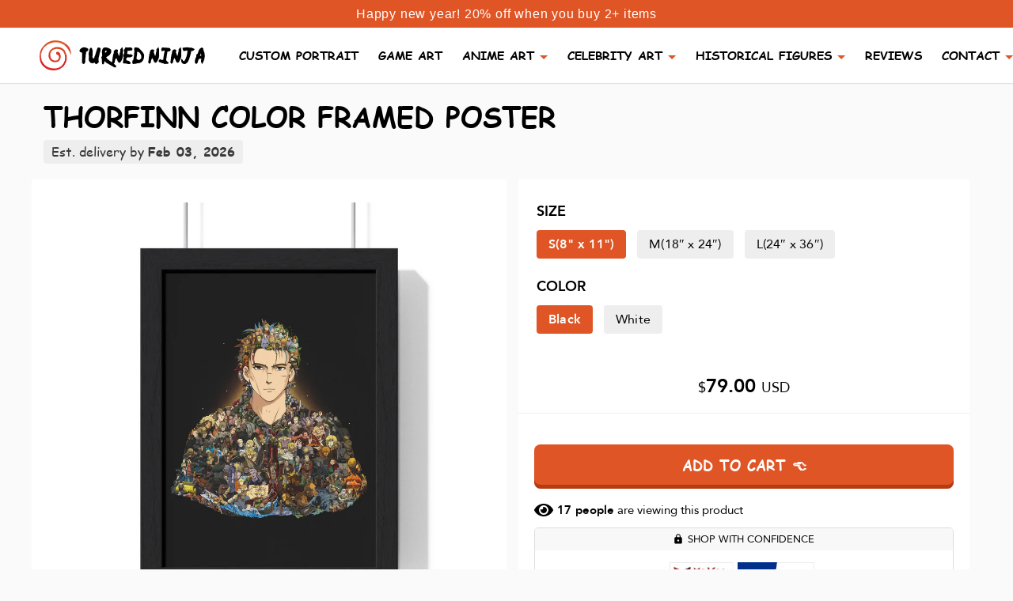

--- FILE ---
content_type: text/html; charset=utf-8
request_url: https://turnedninja.com/products/thorfinn-color-framed-poster
body_size: 53769
content:
<!doctype html>
<html lang="en">
<head>
  <title>
    THORFINN COLOR FRAMED POSTER
  </title>
  <meta name="google-site-verification" content="yYpQpADRO_gD-ldLCQ5C9kFa45yw9HMRHWIBTT9IGHA" />
  <meta charset="utf-8">
  <meta name="viewport" content="width=device-width, initial-scale=1, shrink-to-fit=no" />
  <meta name="facebook-domain-verification" content="j252uych3eu3t94oahubqpsaznax1y" />
  <meta name="facebook-domain-verification" content="2pmfnj51qfajouk7zv39jgqj0hqq6x" />
  <meta name="facebook-domain-verification" content="f6pst3vkmpteik6941dn8mrauygvwl" />
  <meta http-equiv="X-UA-Compatible" content="IE=edge,chrome=1">
  <link rel="apple-touch-icon" sizes="76x76" href="//turnedninja.com/cdn/shop/t/12/assets/apple-touch-icon.png?v=86820611597494754891603189582">
  <link rel="icon" type="image/png" sizes="32x32" href="//turnedninja.com/cdn/shop/t/12/assets/favicon-32x32.png?v=42753400654904851011603189581">
  <link rel="icon" type="image/png" sizes="16x16" href="//turnedninja.com/cdn/shop/t/12/assets/favicon-16x16.png?v=11007212730852085411603189580">
  <link rel="manifest" href="//turnedninja.com/cdn/shop/t/12/assets/site.webmanifest?v=75688081930508669311603189580">
  <link rel="mask-icon" href="//turnedninja.com/cdn/shop/t/12/assets/safari-pinned-tab.svg?v=111212796309917239531603189581" color="#5bbad5">
  <meta name="msapplication-TileColor" content="#2b5797">
  <meta name="theme-color" content="#ffffff"><meta name="description" content="Place great art for your interior decor with this durable wood-framed poster. Frame comes in black or white and is available in 7 versatile sizes. .: Museum-quality custom frames.: Matte premium paper.: Plexiglass front.: For indoor use.: Multiple sizes"><link rel="canonical" href="https://turnedninja.com/products/thorfinn-color-framed-poster">
  <meta name="google-site-verification" content="LcBn0216UvxYTEExLrP65pGR5CTVG27x-dHrqVgRvos" />
  <meta name="google-site-verification" content="DU_w14DmJyieopgrWpAtclmykAUY3R8xoJ7s83aN2ls" />
  <meta name="google-site-verification" content="JQ63dJc-bvjDemQyCtcd4_4OKoZGbcSE8zMRbgqrpZU" />
  <meta name="p:domain_verify" content="3503a1d6fe1a8af6e3925dc601ed4a33"/>
  <link rel="dns-prefetch" href="https://candyrack.ds-cdn.com">
  <link rel="dns-prefetch" href="https://static.hotjar.com">
  <link rel="dns-prefetch" href="https://cdn.shopify.com">
  <link rel="dns-prefetch" href="https://connect.facebook.net">

  <script type="application/ld+json">
    { "@context": "https://schema.org", "@type": "Organization", "url": "https://turnedninja.com", "logo": "https://cdn.shopify.com/s/files/1/0281/7035/4736/files/logo_notext.png?v=1596452522"}
    </script>
  <!-- Helpers ================================================== -->
  <!-- /snippets/social-meta-tags.liquid -->




<meta property="og:site_name" content="Turned Ninja">
<meta property="og:url" content="https://turnedninja.com/products/thorfinn-color-framed-poster">
<meta property="og:title" content="THORFINN COLOR FRAMED POSTER">
<meta property="og:type" content="product">
<meta property="og:description" content="Place great art for your interior decor with this durable wood-framed poster. Frame comes in black or white and is available in 7 versatile sizes. .: Museum-quality custom frames.: Matte premium paper.: Plexiglass front.: For indoor use.: Multiple sizes">

  <meta property="og:price:amount" content="79.00">
  <meta property="og:price:currency" content="USD">

<meta property="og:image" content="http://turnedninja.com/cdn/shop/files/2563666318097898080_2048_1200x1200.jpg?v=1707112914"><meta property="og:image" content="http://turnedninja.com/cdn/shop/files/16127428215955509376_2048_1200x1200.jpg?v=1707112918"><meta property="og:image" content="http://turnedninja.com/cdn/shop/files/17008832212029717058_2048_1200x1200.jpg?v=1707112919">
<meta property="og:image:secure_url" content="https://turnedninja.com/cdn/shop/files/2563666318097898080_2048_1200x1200.jpg?v=1707112914"><meta property="og:image:secure_url" content="https://turnedninja.com/cdn/shop/files/16127428215955509376_2048_1200x1200.jpg?v=1707112918"><meta property="og:image:secure_url" content="https://turnedninja.com/cdn/shop/files/17008832212029717058_2048_1200x1200.jpg?v=1707112919">


<meta name="twitter:card" content="summary_large_image">
<meta name="twitter:title" content="THORFINN COLOR FRAMED POSTER">
<meta name="twitter:description" content="Place great art for your interior decor with this durable wood-framed poster. Frame comes in black or white and is available in 7 versatile sizes. .: Museum-quality custom frames.: Matte premium paper.: Plexiglass front.: For indoor use.: Multiple sizes">

  <script>window.performance && window.performance.mark && window.performance.mark('shopify.content_for_header.start');</script><meta name="google-site-verification" content="WFeNrZDDGL18spwRqtZG84LbfTT_AbmGoSFOkhxrXwA">
<meta name="google-site-verification" content="FzWxYQvc3cDZSz-lFsGs3uxBK0kN3qwJj71eqH_Qp-U">
<meta id="shopify-digital-wallet" name="shopify-digital-wallet" content="/28170354736/digital_wallets/dialog">
<meta name="shopify-checkout-api-token" content="4ad1673f89087cf047e01398312fdd90">
<meta id="in-context-paypal-metadata" data-shop-id="28170354736" data-venmo-supported="true" data-environment="production" data-locale="en_US" data-paypal-v4="true" data-currency="USD">
<link rel="alternate" type="application/json+oembed" href="https://turnedninja.com/products/thorfinn-color-framed-poster.oembed">
<script async="async" src="/checkouts/internal/preloads.js?locale=en-US"></script>
<link rel="preconnect" href="https://shop.app" crossorigin="anonymous">
<script async="async" src="https://shop.app/checkouts/internal/preloads.js?locale=en-US&shop_id=28170354736" crossorigin="anonymous"></script>
<script id="apple-pay-shop-capabilities" type="application/json">{"shopId":28170354736,"countryCode":"US","currencyCode":"USD","merchantCapabilities":["supports3DS"],"merchantId":"gid:\/\/shopify\/Shop\/28170354736","merchantName":"Turned Ninja","requiredBillingContactFields":["postalAddress","email"],"requiredShippingContactFields":["postalAddress","email"],"shippingType":"shipping","supportedNetworks":["visa","masterCard","amex","discover","elo","jcb"],"total":{"type":"pending","label":"Turned Ninja","amount":"1.00"},"shopifyPaymentsEnabled":true,"supportsSubscriptions":true}</script>
<script id="shopify-features" type="application/json">{"accessToken":"4ad1673f89087cf047e01398312fdd90","betas":["rich-media-storefront-analytics"],"domain":"turnedninja.com","predictiveSearch":true,"shopId":28170354736,"locale":"en"}</script>
<script>var Shopify = Shopify || {};
Shopify.shop = "turnedninja.myshopify.com";
Shopify.locale = "en";
Shopify.currency = {"active":"USD","rate":"1.0"};
Shopify.country = "US";
Shopify.theme = {"name":"Turned Ninja [1\/11 update drawing note ]","id":83039453232,"schema_name":"Turned Ninja theme","schema_version":"1.0.0","theme_store_id":null,"role":"main"};
Shopify.theme.handle = "null";
Shopify.theme.style = {"id":null,"handle":null};
Shopify.cdnHost = "turnedninja.com/cdn";
Shopify.routes = Shopify.routes || {};
Shopify.routes.root = "/";</script>
<script type="module">!function(o){(o.Shopify=o.Shopify||{}).modules=!0}(window);</script>
<script>!function(o){function n(){var o=[];function n(){o.push(Array.prototype.slice.apply(arguments))}return n.q=o,n}var t=o.Shopify=o.Shopify||{};t.loadFeatures=n(),t.autoloadFeatures=n()}(window);</script>
<script>
  window.ShopifyPay = window.ShopifyPay || {};
  window.ShopifyPay.apiHost = "shop.app\/pay";
  window.ShopifyPay.redirectState = null;
</script>
<script id="shop-js-analytics" type="application/json">{"pageType":"product"}</script>
<script defer="defer" async type="module" src="//turnedninja.com/cdn/shopifycloud/shop-js/modules/v2/client.init-shop-cart-sync_BdyHc3Nr.en.esm.js"></script>
<script defer="defer" async type="module" src="//turnedninja.com/cdn/shopifycloud/shop-js/modules/v2/chunk.common_Daul8nwZ.esm.js"></script>
<script type="module">
  await import("//turnedninja.com/cdn/shopifycloud/shop-js/modules/v2/client.init-shop-cart-sync_BdyHc3Nr.en.esm.js");
await import("//turnedninja.com/cdn/shopifycloud/shop-js/modules/v2/chunk.common_Daul8nwZ.esm.js");

  window.Shopify.SignInWithShop?.initShopCartSync?.({"fedCMEnabled":true,"windoidEnabled":true});

</script>
<script defer="defer" async type="module" src="//turnedninja.com/cdn/shopifycloud/shop-js/modules/v2/client.payment-terms_MV4M3zvL.en.esm.js"></script>
<script defer="defer" async type="module" src="//turnedninja.com/cdn/shopifycloud/shop-js/modules/v2/chunk.common_Daul8nwZ.esm.js"></script>
<script defer="defer" async type="module" src="//turnedninja.com/cdn/shopifycloud/shop-js/modules/v2/chunk.modal_CQq8HTM6.esm.js"></script>
<script type="module">
  await import("//turnedninja.com/cdn/shopifycloud/shop-js/modules/v2/client.payment-terms_MV4M3zvL.en.esm.js");
await import("//turnedninja.com/cdn/shopifycloud/shop-js/modules/v2/chunk.common_Daul8nwZ.esm.js");
await import("//turnedninja.com/cdn/shopifycloud/shop-js/modules/v2/chunk.modal_CQq8HTM6.esm.js");

  
</script>
<script>
  window.Shopify = window.Shopify || {};
  if (!window.Shopify.featureAssets) window.Shopify.featureAssets = {};
  window.Shopify.featureAssets['shop-js'] = {"shop-cart-sync":["modules/v2/client.shop-cart-sync_QYOiDySF.en.esm.js","modules/v2/chunk.common_Daul8nwZ.esm.js"],"init-fed-cm":["modules/v2/client.init-fed-cm_DchLp9rc.en.esm.js","modules/v2/chunk.common_Daul8nwZ.esm.js"],"shop-button":["modules/v2/client.shop-button_OV7bAJc5.en.esm.js","modules/v2/chunk.common_Daul8nwZ.esm.js"],"init-windoid":["modules/v2/client.init-windoid_DwxFKQ8e.en.esm.js","modules/v2/chunk.common_Daul8nwZ.esm.js"],"shop-cash-offers":["modules/v2/client.shop-cash-offers_DWtL6Bq3.en.esm.js","modules/v2/chunk.common_Daul8nwZ.esm.js","modules/v2/chunk.modal_CQq8HTM6.esm.js"],"shop-toast-manager":["modules/v2/client.shop-toast-manager_CX9r1SjA.en.esm.js","modules/v2/chunk.common_Daul8nwZ.esm.js"],"init-shop-email-lookup-coordinator":["modules/v2/client.init-shop-email-lookup-coordinator_UhKnw74l.en.esm.js","modules/v2/chunk.common_Daul8nwZ.esm.js"],"pay-button":["modules/v2/client.pay-button_DzxNnLDY.en.esm.js","modules/v2/chunk.common_Daul8nwZ.esm.js"],"avatar":["modules/v2/client.avatar_BTnouDA3.en.esm.js"],"init-shop-cart-sync":["modules/v2/client.init-shop-cart-sync_BdyHc3Nr.en.esm.js","modules/v2/chunk.common_Daul8nwZ.esm.js"],"shop-login-button":["modules/v2/client.shop-login-button_D8B466_1.en.esm.js","modules/v2/chunk.common_Daul8nwZ.esm.js","modules/v2/chunk.modal_CQq8HTM6.esm.js"],"init-customer-accounts-sign-up":["modules/v2/client.init-customer-accounts-sign-up_C8fpPm4i.en.esm.js","modules/v2/client.shop-login-button_D8B466_1.en.esm.js","modules/v2/chunk.common_Daul8nwZ.esm.js","modules/v2/chunk.modal_CQq8HTM6.esm.js"],"init-shop-for-new-customer-accounts":["modules/v2/client.init-shop-for-new-customer-accounts_CVTO0Ztu.en.esm.js","modules/v2/client.shop-login-button_D8B466_1.en.esm.js","modules/v2/chunk.common_Daul8nwZ.esm.js","modules/v2/chunk.modal_CQq8HTM6.esm.js"],"init-customer-accounts":["modules/v2/client.init-customer-accounts_dRgKMfrE.en.esm.js","modules/v2/client.shop-login-button_D8B466_1.en.esm.js","modules/v2/chunk.common_Daul8nwZ.esm.js","modules/v2/chunk.modal_CQq8HTM6.esm.js"],"shop-follow-button":["modules/v2/client.shop-follow-button_CkZpjEct.en.esm.js","modules/v2/chunk.common_Daul8nwZ.esm.js","modules/v2/chunk.modal_CQq8HTM6.esm.js"],"lead-capture":["modules/v2/client.lead-capture_BntHBhfp.en.esm.js","modules/v2/chunk.common_Daul8nwZ.esm.js","modules/v2/chunk.modal_CQq8HTM6.esm.js"],"checkout-modal":["modules/v2/client.checkout-modal_CfxcYbTm.en.esm.js","modules/v2/chunk.common_Daul8nwZ.esm.js","modules/v2/chunk.modal_CQq8HTM6.esm.js"],"shop-login":["modules/v2/client.shop-login_Da4GZ2H6.en.esm.js","modules/v2/chunk.common_Daul8nwZ.esm.js","modules/v2/chunk.modal_CQq8HTM6.esm.js"],"payment-terms":["modules/v2/client.payment-terms_MV4M3zvL.en.esm.js","modules/v2/chunk.common_Daul8nwZ.esm.js","modules/v2/chunk.modal_CQq8HTM6.esm.js"]};
</script>
<script>(function() {
  var isLoaded = false;
  function asyncLoad() {
    if (isLoaded) return;
    isLoaded = true;
    var urls = ["https:\/\/loox.io\/widget\/N1lhoeIwiv\/loox.1575308637582.js?shop=turnedninja.myshopify.com","\/\/cdn.shopify.com\/proxy\/f2c1439d3b4d55ddb4532ec67bd92d2246621e643236f4c87877cb1c291a7caf\/api.goaffpro.com\/loader.js?shop=turnedninja.myshopify.com\u0026sp-cache-control=cHVibGljLCBtYXgtYWdlPTkwMA","https:\/\/static.klaviyo.com\/onsite\/js\/klaviyo.js?company_id=V4y3Vd\u0026shop=turnedninja.myshopify.com","https:\/\/static.klaviyo.com\/onsite\/js\/klaviyo.js?company_id=V4y3Vd\u0026shop=turnedninja.myshopify.com","https:\/\/intg.snapchat.com\/shopify\/shopify-scevent-init.js?id=dfe1737c-fa47-46fb-a09d-3e753fd75a03\u0026shop=turnedninja.myshopify.com","\/\/cdn.shopify.com\/proxy\/122dedd7201d938a4c3726f8fe0a228a751ddddbd8ff4646d145b06c65c5b86d\/static.cdn.printful.com\/static\/js\/external\/shopify-product-customizer.js?v=0.28\u0026shop=turnedninja.myshopify.com\u0026sp-cache-control=cHVibGljLCBtYXgtYWdlPTkwMA","https:\/\/sales-pop.carecart.io\/lib\/salesnotifier.js?shop=turnedninja.myshopify.com","https:\/\/cdn.nfcube.com\/instafeed-3f05de679c1c0a0387c6f33cb51b33f7.js?shop=turnedninja.myshopify.com","https:\/\/trackifyx.redretarget.com\/pull\/lazy.js?shop=turnedninja.myshopify.com"];
    for (var i = 0; i < urls.length; i++) {
      var s = document.createElement('script');
      s.type = 'text/javascript';
      s.async = true;
      s.src = urls[i];
      var x = document.getElementsByTagName('script')[0];
      x.parentNode.insertBefore(s, x);
    }
  };
  if(window.attachEvent) {
    window.attachEvent('onload', asyncLoad);
  } else {
    window.addEventListener('load', asyncLoad, false);
  }
})();</script>
<script id="__st">var __st={"a":28170354736,"offset":-18000,"reqid":"7601d79e-98c2-4edf-946d-4c1905c99c86-1768952659","pageurl":"turnedninja.com\/products\/thorfinn-color-framed-poster","u":"521e97fc8d55","p":"product","rtyp":"product","rid":8296292581599};</script>
<script>window.ShopifyPaypalV4VisibilityTracking = true;</script>
<script id="captcha-bootstrap">!function(){'use strict';const t='contact',e='account',n='new_comment',o=[[t,t],['blogs',n],['comments',n],[t,'customer']],c=[[e,'customer_login'],[e,'guest_login'],[e,'recover_customer_password'],[e,'create_customer']],r=t=>t.map((([t,e])=>`form[action*='/${t}']:not([data-nocaptcha='true']) input[name='form_type'][value='${e}']`)).join(','),a=t=>()=>t?[...document.querySelectorAll(t)].map((t=>t.form)):[];function s(){const t=[...o],e=r(t);return a(e)}const i='password',u='form_key',d=['recaptcha-v3-token','g-recaptcha-response','h-captcha-response',i],f=()=>{try{return window.sessionStorage}catch{return}},m='__shopify_v',_=t=>t.elements[u];function p(t,e,n=!1){try{const o=window.sessionStorage,c=JSON.parse(o.getItem(e)),{data:r}=function(t){const{data:e,action:n}=t;return t[m]||n?{data:e,action:n}:{data:t,action:n}}(c);for(const[e,n]of Object.entries(r))t.elements[e]&&(t.elements[e].value=n);n&&o.removeItem(e)}catch(o){console.error('form repopulation failed',{error:o})}}const l='form_type',E='cptcha';function T(t){t.dataset[E]=!0}const w=window,h=w.document,L='Shopify',v='ce_forms',y='captcha';let A=!1;((t,e)=>{const n=(g='f06e6c50-85a8-45c8-87d0-21a2b65856fe',I='https://cdn.shopify.com/shopifycloud/storefront-forms-hcaptcha/ce_storefront_forms_captcha_hcaptcha.v1.5.2.iife.js',D={infoText:'Protected by hCaptcha',privacyText:'Privacy',termsText:'Terms'},(t,e,n)=>{const o=w[L][v],c=o.bindForm;if(c)return c(t,g,e,D).then(n);var r;o.q.push([[t,g,e,D],n]),r=I,A||(h.body.append(Object.assign(h.createElement('script'),{id:'captcha-provider',async:!0,src:r})),A=!0)});var g,I,D;w[L]=w[L]||{},w[L][v]=w[L][v]||{},w[L][v].q=[],w[L][y]=w[L][y]||{},w[L][y].protect=function(t,e){n(t,void 0,e),T(t)},Object.freeze(w[L][y]),function(t,e,n,w,h,L){const[v,y,A,g]=function(t,e,n){const i=e?o:[],u=t?c:[],d=[...i,...u],f=r(d),m=r(i),_=r(d.filter((([t,e])=>n.includes(e))));return[a(f),a(m),a(_),s()]}(w,h,L),I=t=>{const e=t.target;return e instanceof HTMLFormElement?e:e&&e.form},D=t=>v().includes(t);t.addEventListener('submit',(t=>{const e=I(t);if(!e)return;const n=D(e)&&!e.dataset.hcaptchaBound&&!e.dataset.recaptchaBound,o=_(e),c=g().includes(e)&&(!o||!o.value);(n||c)&&t.preventDefault(),c&&!n&&(function(t){try{if(!f())return;!function(t){const e=f();if(!e)return;const n=_(t);if(!n)return;const o=n.value;o&&e.removeItem(o)}(t);const e=Array.from(Array(32),(()=>Math.random().toString(36)[2])).join('');!function(t,e){_(t)||t.append(Object.assign(document.createElement('input'),{type:'hidden',name:u})),t.elements[u].value=e}(t,e),function(t,e){const n=f();if(!n)return;const o=[...t.querySelectorAll(`input[type='${i}']`)].map((({name:t})=>t)),c=[...d,...o],r={};for(const[a,s]of new FormData(t).entries())c.includes(a)||(r[a]=s);n.setItem(e,JSON.stringify({[m]:1,action:t.action,data:r}))}(t,e)}catch(e){console.error('failed to persist form',e)}}(e),e.submit())}));const S=(t,e)=>{t&&!t.dataset[E]&&(n(t,e.some((e=>e===t))),T(t))};for(const o of['focusin','change'])t.addEventListener(o,(t=>{const e=I(t);D(e)&&S(e,y())}));const B=e.get('form_key'),M=e.get(l),P=B&&M;t.addEventListener('DOMContentLoaded',(()=>{const t=y();if(P)for(const e of t)e.elements[l].value===M&&p(e,B);[...new Set([...A(),...v().filter((t=>'true'===t.dataset.shopifyCaptcha))])].forEach((e=>S(e,t)))}))}(h,new URLSearchParams(w.location.search),n,t,e,['guest_login'])})(!0,!0)}();</script>
<script integrity="sha256-4kQ18oKyAcykRKYeNunJcIwy7WH5gtpwJnB7kiuLZ1E=" data-source-attribution="shopify.loadfeatures" defer="defer" src="//turnedninja.com/cdn/shopifycloud/storefront/assets/storefront/load_feature-a0a9edcb.js" crossorigin="anonymous"></script>
<script crossorigin="anonymous" defer="defer" src="//turnedninja.com/cdn/shopifycloud/storefront/assets/shopify_pay/storefront-65b4c6d7.js?v=20250812"></script>
<script data-source-attribution="shopify.dynamic_checkout.dynamic.init">var Shopify=Shopify||{};Shopify.PaymentButton=Shopify.PaymentButton||{isStorefrontPortableWallets:!0,init:function(){window.Shopify.PaymentButton.init=function(){};var t=document.createElement("script");t.src="https://turnedninja.com/cdn/shopifycloud/portable-wallets/latest/portable-wallets.en.js",t.type="module",document.head.appendChild(t)}};
</script>
<script data-source-attribution="shopify.dynamic_checkout.buyer_consent">
  function portableWalletsHideBuyerConsent(e){var t=document.getElementById("shopify-buyer-consent"),n=document.getElementById("shopify-subscription-policy-button");t&&n&&(t.classList.add("hidden"),t.setAttribute("aria-hidden","true"),n.removeEventListener("click",e))}function portableWalletsShowBuyerConsent(e){var t=document.getElementById("shopify-buyer-consent"),n=document.getElementById("shopify-subscription-policy-button");t&&n&&(t.classList.remove("hidden"),t.removeAttribute("aria-hidden"),n.addEventListener("click",e))}window.Shopify?.PaymentButton&&(window.Shopify.PaymentButton.hideBuyerConsent=portableWalletsHideBuyerConsent,window.Shopify.PaymentButton.showBuyerConsent=portableWalletsShowBuyerConsent);
</script>
<script data-source-attribution="shopify.dynamic_checkout.cart.bootstrap">document.addEventListener("DOMContentLoaded",(function(){function t(){return document.querySelector("shopify-accelerated-checkout-cart, shopify-accelerated-checkout")}if(t())Shopify.PaymentButton.init();else{new MutationObserver((function(e,n){t()&&(Shopify.PaymentButton.init(),n.disconnect())})).observe(document.body,{childList:!0,subtree:!0})}}));
</script>
<script id='scb4127' type='text/javascript' async='' src='https://turnedninja.com/cdn/shopifycloud/privacy-banner/storefront-banner.js'></script><link id="shopify-accelerated-checkout-styles" rel="stylesheet" media="screen" href="https://turnedninja.com/cdn/shopifycloud/portable-wallets/latest/accelerated-checkout-backwards-compat.css" crossorigin="anonymous">
<style id="shopify-accelerated-checkout-cart">
        #shopify-buyer-consent {
  margin-top: 1em;
  display: inline-block;
  width: 100%;
}

#shopify-buyer-consent.hidden {
  display: none;
}

#shopify-subscription-policy-button {
  background: none;
  border: none;
  padding: 0;
  text-decoration: underline;
  font-size: inherit;
  cursor: pointer;
}

#shopify-subscription-policy-button::before {
  box-shadow: none;
}

      </style>

<script>window.performance && window.performance.mark && window.performance.mark('shopify.content_for_header.end');</script>
  <script>
    window.theme = window.theme || {};
    theme.strings = {
      moneyFormat: '${{amount}}',
    };
  </script>
  <!-- Header hook for plugins -->
  <!-- CSS ================================================== -->
  <!-- Custom style -->
  <style>
    @font-face {
      font-family: "comic-sans-ms";
      src: url(//turnedninja.com/cdn/shop/t/12/assets/ComicSansMS.eot?%23iefix&v=14365) format('embedded-opentype'),
      url(//turnedninja.com/cdn/shop/t/12/assets/ComicSansMS.woff?v=180795879014770198331595666341) format('woff'),
      url(//turnedninja.com/cdn/shop/t/12/assets/ComicSansMS.ttf?v=117099474262497241561595666340) format('truetype'),
      url(//turnedninja.com/cdn/shop/t/12/assets/ComicSansMS.svg%23ywftsvg?v=14365) format('svg');
      font-weight: normal;
      font-style: normal;
      font-display: swap;
    }

    @font-face {
      font-family: "comic-sans-ms";
      src: url(//turnedninja.com/cdn/shop/t/12/assets/ComicSansMS-Bold.eot?%23iefix&v=14365) format('embedded-opentype'),
      url(//turnedninja.com/cdn/shop/t/12/assets/ComicSansMS-Bold.woff?v=68394418180651015121595666339) format('woff'),
      url(//turnedninja.com/cdn/shop/t/12/assets/ComicSansMS-Bold.ttf?v=161617164189666379391595666338) format('truetype'),
      url(//turnedninja.com/cdn/shop/t/12/assets/ComicSansMS-Bold.svg%23ywftsvg?v=14365) format('svg');
      font-weight: bold;
      font-display: swap;
    }

    @font-face {
      font-family: "avenir-roman";
      src: url(//turnedninja.com/cdn/shop/t/12/assets/Avenir-Light-07.ttf?v=95947191883280975931595666322) format('truetype');
      font-weight: 300;
      font-style: normal;
      font-display: swap;
    }
    
    @font-face {
      font-family: "avenir-roman";
      src: url(//turnedninja.com/cdn/shop/t/12/assets/Avenir-Roman.eot?%23iefix&v=184188824250466654591595666328) format('embedded-opentype'),
      url(//turnedninja.com/cdn/shop/t/12/assets/Avenir-Roman.woff?v=157961857997670205671595666330) format('woff'),
      url(//turnedninja.com/cdn/shop/t/12/assets/Avenir-Roman.ttf?v=131753825347224224801595666329) format('truetype'),
      url(//turnedninja.com/cdn/shop/t/12/assets/Avenir-Roman.svg%23ywftsvg?v=14365) format('svg');
      font-weight: normal;
      font-style: normal;
      font-display: swap;
    }

    @font-face {
      font-family: "avenir-roman";
      src: url(//turnedninja.com/cdn/shop/t/12/assets/Avenir-Medium.eot?%23iefix&v=161101015422137017901595666324) format('embedded-opentype'),
      url(//turnedninja.com/cdn/shop/t/12/assets/Avenir-Medium.woff?v=84417410097100865661595666325) format('woff'),
      url(//turnedninja.com/cdn/shop/t/12/assets/Avenir-Medium.ttf?v=135870680966278116931595666325) format('truetype'),
      url(//turnedninja.com/cdn/shop/t/12/assets/Avenir-Medium.svg%23ywftsvg?v=14365) format('svg');
      font-weight: 600;
      font-display: swap;
    }

    @font-face {
      font-family: "avenir-roman";
      src: url(//turnedninja.com/cdn/shop/t/12/assets/Avenir-Heavy-05.ttf?v=91427794814277963771595666321) format('truetype');
      font-weight: bold;
      font-style: normal;
      font-display: swap;
    }

    @font-face {
      font-family: "ninjanaruto";
      src: url(//turnedninja.com/cdn/shop/t/12/assets/InjaNaruto.eot?%23iefix&v=104125668389043237171595666351) format('embedded-opentype'),
      url(//turnedninja.com/cdn/shop/t/12/assets/injaNaruto.woff?v=89850636284883915901595666353) format('woff'),
      url(//turnedninja.com/cdn/shop/t/12/assets/InjaNaruto.ttf?v=959817373130980651595666352) format('truetype'),
      url(//turnedninja.com/cdn/shop/t/12/assets/InjaNaruto.svg%23ywftsvg?v=14365) format('svg');
      font-weight: normal;
      font-style: normal;
      font-display: swap;
    }

    .shopify-challenge__container {
      padding-top: 3em;
    }
  </style>
  <link href="//turnedninja.com/cdn/shop/t/12/assets/bootstrap.min.css?v=151781649694409514881595666333" rel="stylesheet" type="text/css" media="all" />
  <link href="//turnedninja.com/cdn/shop/t/12/assets/slick.css?v=98340474046176884051595666369" rel="stylesheet" type="text/css" media="all" />
  <link href="//turnedninja.com/cdn/shop/t/12/assets/jquery.fancybox.min.css?v=19278034316635137701595666354" rel="stylesheet" type="text/css" media="all" />
  <link href="//turnedninja.com/cdn/shop/t/12/assets/swiper-bundle.min.css?v=165465265287245403611596976400" rel="stylesheet" type="text/css" media="all" />
  <link href="//turnedninja.com/cdn/shop/t/12/assets/main.css?v=150461500783845187701650799815" rel="stylesheet" type="text/css" media="all" />
  <script>var loox_global_hash = '1768738425940';</script><style>.loox-reviews-default { max-width: 1200px; margin: 0 auto; }.loox-rating .loox-icon { color:#df5525; }
:root { --lxs-rating-icon-color: #df5525; }</style>
  <!-- Hotjar Tracking Code for turnedninja.com -->
  <script>
    (function (h, o, t, j, a, r) {
      h.hj = h.hj || function () { (h.hj.q = h.hj.q || []).push(arguments) };
      h._hjSettings = { hjid: 1767573, hjsv: 6 };
      a = o.getElementsByTagName('head')[0];
      r = o.createElement('script'); r.async = 1;
      r.src = t + h._hjSettings.hjid + j + h._hjSettings.hjsv;
      a.appendChild(r);
    })(window, document, 'https://static.hotjar.com/c/hotjar-', '.js?sv=');
  </script>
  
  <!-- Reddit Pixel -->
  <script>
  !function(w,d){if(!w.rdt){var p=w.rdt=function(){p.sendEvent?p.sendEvent.apply(p,arguments):p.callQueue.push(arguments)};p.callQueue=[];var t=d.createElement("script");t.src="https://www.redditstatic.com/ads/pixel.js",t.async=!0;var s=d.getElementsByTagName("script")[0];s.parentNode.insertBefore(t,s)}}(window,document);rdt('init','t2_68v3u28n');rdt('track', 'PageVisit');
  </script>
  <!-- DO NOT MODIFY -->
  <!-- End Reddit Pixel -->


<!-- Twitter conversion tracking base code -->
<script>
!function(e,t,n,s,u,a){e.twq||(s=e.twq=function(){s.exe?s.exe.apply(s,arguments):s.queue.push(arguments);
},s.version='1.1',s.queue=[],u=t.createElement(n),u.async=!0,u.src='https://static.ads-twitter.com/uwt.js',
a=t.getElementsByTagName(n)[0],a.parentNode.insertBefore(u,a))}(window,document,'script');
twq('config','oh2su');
twq('event', 'tw-oh2su-oh696', {});
</script>
<!-- End Twitter conversion tracking base code -->

  
<!-- Global site tag (gtag.js) - Google Ads: 690660309 -->
<script async src="https://www.googletagmanager.com/gtag/js?id=AW-690660309"></script>
<script>
  window.dataLayer = window.dataLayer || [];
  function gtag(){dataLayer.push(arguments);}
  gtag('js', new Date());
  gtag('config', 'AW-690660309');
</script>
<script>
  gtag('event', 'conversion', {'send_to': 'AW-690660309/dF9KCJPfuO8BENXHqskC'});
</script><!-- RedRetarget App Hook start -->
<link rel="dns-prefetch" href="https://trackifyx.redretarget.com">


<!-- HOOK JS-->

<meta name="tfx:tags" content=" Framed,  Home & Living,  Indoor,  NoCustomArt,  Paper,  Posters,  T-Shirt,  Thorfinn,  Vinland Saga, ">
<meta name="tfx:collections" content="FRAMED POSTER, THORFINN, ">







<script id="tfx-cart">
    
    window.tfxCart = {"note":null,"attributes":{},"original_total_price":0,"total_price":0,"total_discount":0,"total_weight":0.0,"item_count":0,"items":[],"requires_shipping":false,"currency":"USD","items_subtotal_price":0,"cart_level_discount_applications":[],"checkout_charge_amount":0}
</script>



<script id="tfx-product">
    
    window.tfxProduct = {"id":8296292581599,"title":"THORFINN COLOR FRAMED POSTER","handle":"thorfinn-color-framed-poster","description":"\u003cp\u003ePlace great art for your interior decor with this durable wood-framed poster. Frame comes in black or white and is available in 7 versatile sizes.\u003cbr\u003e\u003cbr\u003e\u003cbr\u003e\u003c\/p\u003e\n\u003cp\u003e.: Museum-quality custom frames\u003cbr\u003e.: Matte premium paper\u003cbr\u003e.: Plexiglass front\u003cbr\u003e.: For indoor use\u003cbr\u003e.: Multiple sizes\u003c\/p\u003e","published_at":"2024-02-05T01:00:39-05:00","created_at":"2024-02-05T01:00:37-05:00","vendor":"Printify","type":"Poster","tags":["Framed","Home \u0026 Living","Indoor","NoCustomArt","Paper","Posters","T-Shirt","Thorfinn","Vinland Saga"],"price":7900,"price_min":7900,"price_max":17900,"available":true,"price_varies":true,"compare_at_price":null,"compare_at_price_min":0,"compare_at_price_max":0,"compare_at_price_varies":false,"variants":[{"id":44816495280351,"title":"S(8\" x 11\") \/ Black","option1":"S(8\" x 11\")","option2":"Black","option3":null,"sku":"16747424188009789032","requires_shipping":true,"taxable":true,"featured_image":{"id":41397379367135,"product_id":8296292581599,"position":1,"created_at":"2024-02-05T01:01:53-05:00","updated_at":"2024-02-05T01:01:54-05:00","alt":null,"width":2048,"height":2048,"src":"\/\/turnedninja.com\/cdn\/shop\/files\/2563666318097898080_2048.jpg?v=1707112914","variant_ids":[44816495280351]},"available":true,"name":"THORFINN COLOR FRAMED POSTER - S(8\" x 11\") \/ Black","public_title":"S(8\" x 11\") \/ Black","options":["S(8\" x 11\")","Black"],"price":7900,"weight":100,"compare_at_price":null,"inventory_management":null,"barcode":null,"featured_media":{"alt":null,"id":34065180393695,"position":1,"preview_image":{"aspect_ratio":1.0,"height":2048,"width":2048,"src":"\/\/turnedninja.com\/cdn\/shop\/files\/2563666318097898080_2048.jpg?v=1707112914"}},"requires_selling_plan":false,"selling_plan_allocations":[]},{"id":44816495313119,"title":"S(8\" x 11\") \/ White","option1":"S(8\" x 11\")","option2":"White","option3":null,"sku":"21836337383990609245","requires_shipping":true,"taxable":true,"featured_image":{"id":41397382250719,"product_id":8296292581599,"position":6,"created_at":"2024-02-05T01:02:04-05:00","updated_at":"2024-02-05T01:02:06-05:00","alt":null,"width":2048,"height":2048,"src":"\/\/turnedninja.com\/cdn\/shop\/files\/5296851985969036705_2048.jpg?v=1707112926","variant_ids":[44816495313119]},"available":true,"name":"THORFINN COLOR FRAMED POSTER - S(8\" x 11\") \/ White","public_title":"S(8\" x 11\") \/ White","options":["S(8\" x 11\")","White"],"price":7900,"weight":100,"compare_at_price":null,"inventory_management":null,"barcode":null,"featured_media":{"alt":null,"id":34065183604959,"position":6,"preview_image":{"aspect_ratio":1.0,"height":2048,"width":2048,"src":"\/\/turnedninja.com\/cdn\/shop\/files\/5296851985969036705_2048.jpg?v=1707112926"}},"requires_selling_plan":false,"selling_plan_allocations":[]},{"id":44816495345887,"title":"M(18″ x 24″) \/ Black","option1":"M(18″ x 24″)","option2":"Black","option3":null,"sku":"28101648668104050227","requires_shipping":true,"taxable":true,"featured_image":{"id":41397380219103,"product_id":8296292581599,"position":2,"created_at":"2024-02-05T01:01:55-05:00","updated_at":"2024-02-05T01:01:58-05:00","alt":null,"width":2048,"height":2048,"src":"\/\/turnedninja.com\/cdn\/shop\/files\/16127428215955509376_2048.jpg?v=1707112918","variant_ids":[44816495345887]},"available":true,"name":"THORFINN COLOR FRAMED POSTER - M(18″ x 24″) \/ Black","public_title":"M(18″ x 24″) \/ Black","options":["M(18″ x 24″)","Black"],"price":11900,"weight":100,"compare_at_price":null,"inventory_management":null,"barcode":null,"featured_media":{"alt":null,"id":34065181114591,"position":2,"preview_image":{"aspect_ratio":1.0,"height":2048,"width":2048,"src":"\/\/turnedninja.com\/cdn\/shop\/files\/16127428215955509376_2048.jpg?v=1707112918"}},"requires_selling_plan":false,"selling_plan_allocations":[]},{"id":44816495378655,"title":"M(18″ x 24″) \/ White","option1":"M(18″ x 24″)","option2":"White","option3":null,"sku":"10535005699275601759","requires_shipping":true,"taxable":true,"featured_image":{"id":41397380350175,"product_id":8296292581599,"position":3,"created_at":"2024-02-05T01:01:57-05:00","updated_at":"2024-02-05T01:01:59-05:00","alt":null,"width":2048,"height":2048,"src":"\/\/turnedninja.com\/cdn\/shop\/files\/17008832212029717058_2048.jpg?v=1707112919","variant_ids":[44816495378655]},"available":true,"name":"THORFINN COLOR FRAMED POSTER - M(18″ x 24″) \/ White","public_title":"M(18″ x 24″) \/ White","options":["M(18″ x 24″)","White"],"price":11900,"weight":100,"compare_at_price":null,"inventory_management":null,"barcode":null,"featured_media":{"alt":null,"id":34065181278431,"position":3,"preview_image":{"aspect_ratio":1.0,"height":2048,"width":2048,"src":"\/\/turnedninja.com\/cdn\/shop\/files\/17008832212029717058_2048.jpg?v=1707112919"}},"requires_selling_plan":false,"selling_plan_allocations":[]},{"id":44816495411423,"title":"L(24″ x 36″) \/ Black","option1":"L(24″ x 36″)","option2":"Black","option3":null,"sku":"20061955421745924740","requires_shipping":true,"taxable":true,"featured_image":{"id":41397380808927,"product_id":8296292581599,"position":4,"created_at":"2024-02-05T01:01:59-05:00","updated_at":"2024-02-05T01:02:01-05:00","alt":null,"width":2048,"height":2048,"src":"\/\/turnedninja.com\/cdn\/shop\/files\/1514110961539890172_2048.jpg?v=1707112921","variant_ids":[44816495411423]},"available":true,"name":"THORFINN COLOR FRAMED POSTER - L(24″ x 36″) \/ Black","public_title":"L(24″ x 36″) \/ Black","options":["L(24″ x 36″)","Black"],"price":17900,"weight":100,"compare_at_price":null,"inventory_management":null,"barcode":null,"featured_media":{"alt":null,"id":34065182032095,"position":4,"preview_image":{"aspect_ratio":1.0,"height":2048,"width":2048,"src":"\/\/turnedninja.com\/cdn\/shop\/files\/1514110961539890172_2048.jpg?v=1707112921"}},"requires_selling_plan":false,"selling_plan_allocations":[]},{"id":44816495444191,"title":"L(24″ x 36″) \/ White","option1":"L(24″ x 36″)","option2":"White","option3":null,"sku":"12474339836418545495","requires_shipping":true,"taxable":true,"featured_image":{"id":41397382021343,"product_id":8296292581599,"position":5,"created_at":"2024-02-05T01:02:02-05:00","updated_at":"2024-02-05T01:02:04-05:00","alt":null,"width":2048,"height":2048,"src":"\/\/turnedninja.com\/cdn\/shop\/files\/1733000594618788190_2048.jpg?v=1707112924","variant_ids":[44816495444191]},"available":true,"name":"THORFINN COLOR FRAMED POSTER - L(24″ x 36″) \/ White","public_title":"L(24″ x 36″) \/ White","options":["L(24″ x 36″)","White"],"price":17900,"weight":100,"compare_at_price":null,"inventory_management":null,"barcode":null,"featured_media":{"alt":null,"id":34065183113439,"position":5,"preview_image":{"aspect_ratio":1.0,"height":2048,"width":2048,"src":"\/\/turnedninja.com\/cdn\/shop\/files\/1733000594618788190_2048.jpg?v=1707112924"}},"requires_selling_plan":false,"selling_plan_allocations":[]}],"images":["\/\/turnedninja.com\/cdn\/shop\/files\/2563666318097898080_2048.jpg?v=1707112914","\/\/turnedninja.com\/cdn\/shop\/files\/16127428215955509376_2048.jpg?v=1707112918","\/\/turnedninja.com\/cdn\/shop\/files\/17008832212029717058_2048.jpg?v=1707112919","\/\/turnedninja.com\/cdn\/shop\/files\/1514110961539890172_2048.jpg?v=1707112921","\/\/turnedninja.com\/cdn\/shop\/files\/1733000594618788190_2048.jpg?v=1707112924","\/\/turnedninja.com\/cdn\/shop\/files\/5296851985969036705_2048.jpg?v=1707112926","\/\/turnedninja.com\/cdn\/shop\/files\/3649428744451163212_2048.jpg?v=1707112928","\/\/turnedninja.com\/cdn\/shop\/files\/12498631851751034025_2048.jpg?v=1707112930","\/\/turnedninja.com\/cdn\/shop\/files\/272212262477745503_2048.jpg?v=1707112932","\/\/turnedninja.com\/cdn\/shop\/files\/8531731052852200431_2048.jpg?v=1707112934","\/\/turnedninja.com\/cdn\/shop\/files\/9589122847743871918_2048.jpg?v=1707112937","\/\/turnedninja.com\/cdn\/shop\/files\/18373660311282917263_2048.jpg?v=1707112940","\/\/turnedninja.com\/cdn\/shop\/files\/10316378060610450496_2048.jpg?v=1707112942","\/\/turnedninja.com\/cdn\/shop\/files\/5488738568571151190_2048.jpg?v=1707112944","\/\/turnedninja.com\/cdn\/shop\/files\/16432014405189137572_2048.jpg?v=1707112946","\/\/turnedninja.com\/cdn\/shop\/files\/16166842683155418469_2048.jpg?v=1707112948","\/\/turnedninja.com\/cdn\/shop\/files\/6101381824829903629_2048.jpg?v=1707112950","\/\/turnedninja.com\/cdn\/shop\/files\/3885816074334241943_2048.jpg?v=1707112952"],"featured_image":"\/\/turnedninja.com\/cdn\/shop\/files\/2563666318097898080_2048.jpg?v=1707112914","options":["Size","Color"],"media":[{"alt":null,"id":34065180393695,"position":1,"preview_image":{"aspect_ratio":1.0,"height":2048,"width":2048,"src":"\/\/turnedninja.com\/cdn\/shop\/files\/2563666318097898080_2048.jpg?v=1707112914"},"aspect_ratio":1.0,"height":2048,"media_type":"image","src":"\/\/turnedninja.com\/cdn\/shop\/files\/2563666318097898080_2048.jpg?v=1707112914","width":2048},{"alt":null,"id":34065181114591,"position":2,"preview_image":{"aspect_ratio":1.0,"height":2048,"width":2048,"src":"\/\/turnedninja.com\/cdn\/shop\/files\/16127428215955509376_2048.jpg?v=1707112918"},"aspect_ratio":1.0,"height":2048,"media_type":"image","src":"\/\/turnedninja.com\/cdn\/shop\/files\/16127428215955509376_2048.jpg?v=1707112918","width":2048},{"alt":null,"id":34065181278431,"position":3,"preview_image":{"aspect_ratio":1.0,"height":2048,"width":2048,"src":"\/\/turnedninja.com\/cdn\/shop\/files\/17008832212029717058_2048.jpg?v=1707112919"},"aspect_ratio":1.0,"height":2048,"media_type":"image","src":"\/\/turnedninja.com\/cdn\/shop\/files\/17008832212029717058_2048.jpg?v=1707112919","width":2048},{"alt":null,"id":34065182032095,"position":4,"preview_image":{"aspect_ratio":1.0,"height":2048,"width":2048,"src":"\/\/turnedninja.com\/cdn\/shop\/files\/1514110961539890172_2048.jpg?v=1707112921"},"aspect_ratio":1.0,"height":2048,"media_type":"image","src":"\/\/turnedninja.com\/cdn\/shop\/files\/1514110961539890172_2048.jpg?v=1707112921","width":2048},{"alt":null,"id":34065183113439,"position":5,"preview_image":{"aspect_ratio":1.0,"height":2048,"width":2048,"src":"\/\/turnedninja.com\/cdn\/shop\/files\/1733000594618788190_2048.jpg?v=1707112924"},"aspect_ratio":1.0,"height":2048,"media_type":"image","src":"\/\/turnedninja.com\/cdn\/shop\/files\/1733000594618788190_2048.jpg?v=1707112924","width":2048},{"alt":null,"id":34065183604959,"position":6,"preview_image":{"aspect_ratio":1.0,"height":2048,"width":2048,"src":"\/\/turnedninja.com\/cdn\/shop\/files\/5296851985969036705_2048.jpg?v=1707112926"},"aspect_ratio":1.0,"height":2048,"media_type":"image","src":"\/\/turnedninja.com\/cdn\/shop\/files\/5296851985969036705_2048.jpg?v=1707112926","width":2048},{"alt":null,"id":34065183670495,"position":7,"preview_image":{"aspect_ratio":1.0,"height":2048,"width":2048,"src":"\/\/turnedninja.com\/cdn\/shop\/files\/3649428744451163212_2048.jpg?v=1707112928"},"aspect_ratio":1.0,"height":2048,"media_type":"image","src":"\/\/turnedninja.com\/cdn\/shop\/files\/3649428744451163212_2048.jpg?v=1707112928","width":2048},{"alt":null,"id":34065183768799,"position":8,"preview_image":{"aspect_ratio":1.0,"height":2048,"width":2048,"src":"\/\/turnedninja.com\/cdn\/shop\/files\/12498631851751034025_2048.jpg?v=1707112930"},"aspect_ratio":1.0,"height":2048,"media_type":"image","src":"\/\/turnedninja.com\/cdn\/shop\/files\/12498631851751034025_2048.jpg?v=1707112930","width":2048},{"alt":null,"id":34065183867103,"position":9,"preview_image":{"aspect_ratio":1.0,"height":2048,"width":2048,"src":"\/\/turnedninja.com\/cdn\/shop\/files\/272212262477745503_2048.jpg?v=1707112932"},"aspect_ratio":1.0,"height":2048,"media_type":"image","src":"\/\/turnedninja.com\/cdn\/shop\/files\/272212262477745503_2048.jpg?v=1707112932","width":2048},{"alt":null,"id":34065184653535,"position":10,"preview_image":{"aspect_ratio":1.0,"height":2048,"width":2048,"src":"\/\/turnedninja.com\/cdn\/shop\/files\/8531731052852200431_2048.jpg?v=1707112934"},"aspect_ratio":1.0,"height":2048,"media_type":"image","src":"\/\/turnedninja.com\/cdn\/shop\/files\/8531731052852200431_2048.jpg?v=1707112934","width":2048},{"alt":null,"id":34065185734879,"position":11,"preview_image":{"aspect_ratio":1.0,"height":2048,"width":2048,"src":"\/\/turnedninja.com\/cdn\/shop\/files\/9589122847743871918_2048.jpg?v=1707112937"},"aspect_ratio":1.0,"height":2048,"media_type":"image","src":"\/\/turnedninja.com\/cdn\/shop\/files\/9589122847743871918_2048.jpg?v=1707112937","width":2048},{"alt":null,"id":34065185833183,"position":12,"preview_image":{"aspect_ratio":1.0,"height":2048,"width":2048,"src":"\/\/turnedninja.com\/cdn\/shop\/files\/18373660311282917263_2048.jpg?v=1707112940"},"aspect_ratio":1.0,"height":2048,"media_type":"image","src":"\/\/turnedninja.com\/cdn\/shop\/files\/18373660311282917263_2048.jpg?v=1707112940","width":2048},{"alt":null,"id":34065185964255,"position":13,"preview_image":{"aspect_ratio":1.0,"height":2048,"width":2048,"src":"\/\/turnedninja.com\/cdn\/shop\/files\/10316378060610450496_2048.jpg?v=1707112942"},"aspect_ratio":1.0,"height":2048,"media_type":"image","src":"\/\/turnedninja.com\/cdn\/shop\/files\/10316378060610450496_2048.jpg?v=1707112942","width":2048},{"alt":null,"id":34065186128095,"position":14,"preview_image":{"aspect_ratio":1.0,"height":2048,"width":2048,"src":"\/\/turnedninja.com\/cdn\/shop\/files\/5488738568571151190_2048.jpg?v=1707112944"},"aspect_ratio":1.0,"height":2048,"media_type":"image","src":"\/\/turnedninja.com\/cdn\/shop\/files\/5488738568571151190_2048.jpg?v=1707112944","width":2048},{"alt":null,"id":34065187307743,"position":15,"preview_image":{"aspect_ratio":1.0,"height":2048,"width":2048,"src":"\/\/turnedninja.com\/cdn\/shop\/files\/16432014405189137572_2048.jpg?v=1707112946"},"aspect_ratio":1.0,"height":2048,"media_type":"image","src":"\/\/turnedninja.com\/cdn\/shop\/files\/16432014405189137572_2048.jpg?v=1707112946","width":2048},{"alt":null,"id":34065187799263,"position":16,"preview_image":{"aspect_ratio":1.0,"height":2048,"width":2048,"src":"\/\/turnedninja.com\/cdn\/shop\/files\/16166842683155418469_2048.jpg?v=1707112948"},"aspect_ratio":1.0,"height":2048,"media_type":"image","src":"\/\/turnedninja.com\/cdn\/shop\/files\/16166842683155418469_2048.jpg?v=1707112948","width":2048},{"alt":null,"id":34065188454623,"position":17,"preview_image":{"aspect_ratio":1.0,"height":2048,"width":2048,"src":"\/\/turnedninja.com\/cdn\/shop\/files\/6101381824829903629_2048.jpg?v=1707112950"},"aspect_ratio":1.0,"height":2048,"media_type":"image","src":"\/\/turnedninja.com\/cdn\/shop\/files\/6101381824829903629_2048.jpg?v=1707112950","width":2048},{"alt":null,"id":34065188815071,"position":18,"preview_image":{"aspect_ratio":1.0,"height":2048,"width":2048,"src":"\/\/turnedninja.com\/cdn\/shop\/files\/3885816074334241943_2048.jpg?v=1707112952"},"aspect_ratio":1.0,"height":2048,"media_type":"image","src":"\/\/turnedninja.com\/cdn\/shop\/files\/3885816074334241943_2048.jpg?v=1707112952","width":2048}],"requires_selling_plan":false,"selling_plan_groups":[],"content":"\u003cp\u003ePlace great art for your interior decor with this durable wood-framed poster. Frame comes in black or white and is available in 7 versatile sizes.\u003cbr\u003e\u003cbr\u003e\u003cbr\u003e\u003c\/p\u003e\n\u003cp\u003e.: Museum-quality custom frames\u003cbr\u003e.: Matte premium paper\u003cbr\u003e.: Plexiglass front\u003cbr\u003e.: For indoor use\u003cbr\u003e.: Multiple sizes\u003c\/p\u003e"}
</script>


<script type="text/javascript">
    /* ----- TFX Theme hook start ----- */
    (function (t, r, k, f, y, x) {
        if (t.tkfy != undefined) return true;
        t.tkfy = true;
        y = r.createElement(k); y.src = f; y.async = true;
        x = r.getElementsByTagName(k)[0]; x.parentNode.insertBefore(y, x);
    })(window, document, 'script', 'https://trackifyx.redretarget.com/pull/turnedninja.myshopify.com/hook.js');
    /* ----- TFX theme hook end ----- */
</script>
<!-- RedRetarget App Hook end --><script type="text/javascript">
        /* ----- TFX Theme snapchat hook start ----- */
        (function (t, r, k, f, y, x) {
            if (t.snaptkfy != undefined) return true;
            t.snaptkfy = true;
            y = r.createElement(k); y.src = f; y.async = true;
            x = r.getElementsByTagName(k)[0]; x.parentNode.insertBefore(y, x);
        })(window, document, "script", "https://trackifyx.redretarget.com/pull/turnedninja.myshopify.com/snapchathook.js");
        /* ----- TFX theme snapchat hook end ----- */
        </script><script type="text/javascript">
            /* ----- TFX Theme tiktok hook start ----- */
            (function (t, r, k, f, y, x) {
                if (t.tkfy_tt != undefined) return true;
                t.tkfy_tt = true;
                y = r.createElement(k); y.src = f; y.async = true;
                x = r.getElementsByTagName(k)[0]; x.parentNode.insertBefore(y, x);
            })(window, document, "script", "https://trackifyx.redretarget.com/pull/turnedninja.myshopify.com/tiktokhook.js");
            /* ----- TFX theme tiktok hook end ----- */
            </script>
<link href="https://monorail-edge.shopifysvc.com" rel="dns-prefetch">
<script>(function(){if ("sendBeacon" in navigator && "performance" in window) {try {var session_token_from_headers = performance.getEntriesByType('navigation')[0].serverTiming.find(x => x.name == '_s').description;} catch {var session_token_from_headers = undefined;}var session_cookie_matches = document.cookie.match(/_shopify_s=([^;]*)/);var session_token_from_cookie = session_cookie_matches && session_cookie_matches.length === 2 ? session_cookie_matches[1] : "";var session_token = session_token_from_headers || session_token_from_cookie || "";function handle_abandonment_event(e) {var entries = performance.getEntries().filter(function(entry) {return /monorail-edge.shopifysvc.com/.test(entry.name);});if (!window.abandonment_tracked && entries.length === 0) {window.abandonment_tracked = true;var currentMs = Date.now();var navigation_start = performance.timing.navigationStart;var payload = {shop_id: 28170354736,url: window.location.href,navigation_start,duration: currentMs - navigation_start,session_token,page_type: "product"};window.navigator.sendBeacon("https://monorail-edge.shopifysvc.com/v1/produce", JSON.stringify({schema_id: "online_store_buyer_site_abandonment/1.1",payload: payload,metadata: {event_created_at_ms: currentMs,event_sent_at_ms: currentMs}}));}}window.addEventListener('pagehide', handle_abandonment_event);}}());</script>
<script id="web-pixels-manager-setup">(function e(e,d,r,n,o){if(void 0===o&&(o={}),!Boolean(null===(a=null===(i=window.Shopify)||void 0===i?void 0:i.analytics)||void 0===a?void 0:a.replayQueue)){var i,a;window.Shopify=window.Shopify||{};var t=window.Shopify;t.analytics=t.analytics||{};var s=t.analytics;s.replayQueue=[],s.publish=function(e,d,r){return s.replayQueue.push([e,d,r]),!0};try{self.performance.mark("wpm:start")}catch(e){}var l=function(){var e={modern:/Edge?\/(1{2}[4-9]|1[2-9]\d|[2-9]\d{2}|\d{4,})\.\d+(\.\d+|)|Firefox\/(1{2}[4-9]|1[2-9]\d|[2-9]\d{2}|\d{4,})\.\d+(\.\d+|)|Chrom(ium|e)\/(9{2}|\d{3,})\.\d+(\.\d+|)|(Maci|X1{2}).+ Version\/(15\.\d+|(1[6-9]|[2-9]\d|\d{3,})\.\d+)([,.]\d+|)( \(\w+\)|)( Mobile\/\w+|) Safari\/|Chrome.+OPR\/(9{2}|\d{3,})\.\d+\.\d+|(CPU[ +]OS|iPhone[ +]OS|CPU[ +]iPhone|CPU IPhone OS|CPU iPad OS)[ +]+(15[._]\d+|(1[6-9]|[2-9]\d|\d{3,})[._]\d+)([._]\d+|)|Android:?[ /-](13[3-9]|1[4-9]\d|[2-9]\d{2}|\d{4,})(\.\d+|)(\.\d+|)|Android.+Firefox\/(13[5-9]|1[4-9]\d|[2-9]\d{2}|\d{4,})\.\d+(\.\d+|)|Android.+Chrom(ium|e)\/(13[3-9]|1[4-9]\d|[2-9]\d{2}|\d{4,})\.\d+(\.\d+|)|SamsungBrowser\/([2-9]\d|\d{3,})\.\d+/,legacy:/Edge?\/(1[6-9]|[2-9]\d|\d{3,})\.\d+(\.\d+|)|Firefox\/(5[4-9]|[6-9]\d|\d{3,})\.\d+(\.\d+|)|Chrom(ium|e)\/(5[1-9]|[6-9]\d|\d{3,})\.\d+(\.\d+|)([\d.]+$|.*Safari\/(?![\d.]+ Edge\/[\d.]+$))|(Maci|X1{2}).+ Version\/(10\.\d+|(1[1-9]|[2-9]\d|\d{3,})\.\d+)([,.]\d+|)( \(\w+\)|)( Mobile\/\w+|) Safari\/|Chrome.+OPR\/(3[89]|[4-9]\d|\d{3,})\.\d+\.\d+|(CPU[ +]OS|iPhone[ +]OS|CPU[ +]iPhone|CPU IPhone OS|CPU iPad OS)[ +]+(10[._]\d+|(1[1-9]|[2-9]\d|\d{3,})[._]\d+)([._]\d+|)|Android:?[ /-](13[3-9]|1[4-9]\d|[2-9]\d{2}|\d{4,})(\.\d+|)(\.\d+|)|Mobile Safari.+OPR\/([89]\d|\d{3,})\.\d+\.\d+|Android.+Firefox\/(13[5-9]|1[4-9]\d|[2-9]\d{2}|\d{4,})\.\d+(\.\d+|)|Android.+Chrom(ium|e)\/(13[3-9]|1[4-9]\d|[2-9]\d{2}|\d{4,})\.\d+(\.\d+|)|Android.+(UC? ?Browser|UCWEB|U3)[ /]?(15\.([5-9]|\d{2,})|(1[6-9]|[2-9]\d|\d{3,})\.\d+)\.\d+|SamsungBrowser\/(5\.\d+|([6-9]|\d{2,})\.\d+)|Android.+MQ{2}Browser\/(14(\.(9|\d{2,})|)|(1[5-9]|[2-9]\d|\d{3,})(\.\d+|))(\.\d+|)|K[Aa][Ii]OS\/(3\.\d+|([4-9]|\d{2,})\.\d+)(\.\d+|)/},d=e.modern,r=e.legacy,n=navigator.userAgent;return n.match(d)?"modern":n.match(r)?"legacy":"unknown"}(),u="modern"===l?"modern":"legacy",c=(null!=n?n:{modern:"",legacy:""})[u],f=function(e){return[e.baseUrl,"/wpm","/b",e.hashVersion,"modern"===e.buildTarget?"m":"l",".js"].join("")}({baseUrl:d,hashVersion:r,buildTarget:u}),m=function(e){var d=e.version,r=e.bundleTarget,n=e.surface,o=e.pageUrl,i=e.monorailEndpoint;return{emit:function(e){var a=e.status,t=e.errorMsg,s=(new Date).getTime(),l=JSON.stringify({metadata:{event_sent_at_ms:s},events:[{schema_id:"web_pixels_manager_load/3.1",payload:{version:d,bundle_target:r,page_url:o,status:a,surface:n,error_msg:t},metadata:{event_created_at_ms:s}}]});if(!i)return console&&console.warn&&console.warn("[Web Pixels Manager] No Monorail endpoint provided, skipping logging."),!1;try{return self.navigator.sendBeacon.bind(self.navigator)(i,l)}catch(e){}var u=new XMLHttpRequest;try{return u.open("POST",i,!0),u.setRequestHeader("Content-Type","text/plain"),u.send(l),!0}catch(e){return console&&console.warn&&console.warn("[Web Pixels Manager] Got an unhandled error while logging to Monorail."),!1}}}}({version:r,bundleTarget:l,surface:e.surface,pageUrl:self.location.href,monorailEndpoint:e.monorailEndpoint});try{o.browserTarget=l,function(e){var d=e.src,r=e.async,n=void 0===r||r,o=e.onload,i=e.onerror,a=e.sri,t=e.scriptDataAttributes,s=void 0===t?{}:t,l=document.createElement("script"),u=document.querySelector("head"),c=document.querySelector("body");if(l.async=n,l.src=d,a&&(l.integrity=a,l.crossOrigin="anonymous"),s)for(var f in s)if(Object.prototype.hasOwnProperty.call(s,f))try{l.dataset[f]=s[f]}catch(e){}if(o&&l.addEventListener("load",o),i&&l.addEventListener("error",i),u)u.appendChild(l);else{if(!c)throw new Error("Did not find a head or body element to append the script");c.appendChild(l)}}({src:f,async:!0,onload:function(){if(!function(){var e,d;return Boolean(null===(d=null===(e=window.Shopify)||void 0===e?void 0:e.analytics)||void 0===d?void 0:d.initialized)}()){var d=window.webPixelsManager.init(e)||void 0;if(d){var r=window.Shopify.analytics;r.replayQueue.forEach((function(e){var r=e[0],n=e[1],o=e[2];d.publishCustomEvent(r,n,o)})),r.replayQueue=[],r.publish=d.publishCustomEvent,r.visitor=d.visitor,r.initialized=!0}}},onerror:function(){return m.emit({status:"failed",errorMsg:"".concat(f," has failed to load")})},sri:function(e){var d=/^sha384-[A-Za-z0-9+/=]+$/;return"string"==typeof e&&d.test(e)}(c)?c:"",scriptDataAttributes:o}),m.emit({status:"loading"})}catch(e){m.emit({status:"failed",errorMsg:(null==e?void 0:e.message)||"Unknown error"})}}})({shopId: 28170354736,storefrontBaseUrl: "https://turnedninja.com",extensionsBaseUrl: "https://extensions.shopifycdn.com/cdn/shopifycloud/web-pixels-manager",monorailEndpoint: "https://monorail-edge.shopifysvc.com/unstable/produce_batch",surface: "storefront-renderer",enabledBetaFlags: ["2dca8a86"],webPixelsConfigList: [{"id":"1033634015","configuration":"{\"shop\":\"turnedninja.myshopify.com\",\"cookie_duration\":\"604800\"}","eventPayloadVersion":"v1","runtimeContext":"STRICT","scriptVersion":"a2e7513c3708f34b1f617d7ce88f9697","type":"APP","apiClientId":2744533,"privacyPurposes":["ANALYTICS","MARKETING"],"dataSharingAdjustments":{"protectedCustomerApprovalScopes":["read_customer_address","read_customer_email","read_customer_name","read_customer_personal_data","read_customer_phone"]}},{"id":"522944735","configuration":"{\"config\":\"{\\\"pixel_id\\\":\\\"G-NJQMT4EJD2\\\",\\\"target_country\\\":\\\"US\\\",\\\"gtag_events\\\":[{\\\"type\\\":\\\"begin_checkout\\\",\\\"action_label\\\":\\\"G-NJQMT4EJD2\\\"},{\\\"type\\\":\\\"search\\\",\\\"action_label\\\":\\\"G-NJQMT4EJD2\\\"},{\\\"type\\\":\\\"view_item\\\",\\\"action_label\\\":[\\\"G-NJQMT4EJD2\\\",\\\"MC-MB2XY5CDRS\\\"]},{\\\"type\\\":\\\"purchase\\\",\\\"action_label\\\":[\\\"G-NJQMT4EJD2\\\",\\\"MC-MB2XY5CDRS\\\"]},{\\\"type\\\":\\\"page_view\\\",\\\"action_label\\\":[\\\"G-NJQMT4EJD2\\\",\\\"MC-MB2XY5CDRS\\\"]},{\\\"type\\\":\\\"add_payment_info\\\",\\\"action_label\\\":\\\"G-NJQMT4EJD2\\\"},{\\\"type\\\":\\\"add_to_cart\\\",\\\"action_label\\\":\\\"G-NJQMT4EJD2\\\"}],\\\"enable_monitoring_mode\\\":false}\"}","eventPayloadVersion":"v1","runtimeContext":"OPEN","scriptVersion":"b2a88bafab3e21179ed38636efcd8a93","type":"APP","apiClientId":1780363,"privacyPurposes":[],"dataSharingAdjustments":{"protectedCustomerApprovalScopes":["read_customer_address","read_customer_email","read_customer_name","read_customer_personal_data","read_customer_phone"]}},{"id":"398328031","configuration":"{\"pixelCode\":\"C919K2A8NA2MEC780ICG\"}","eventPayloadVersion":"v1","runtimeContext":"STRICT","scriptVersion":"22e92c2ad45662f435e4801458fb78cc","type":"APP","apiClientId":4383523,"privacyPurposes":["ANALYTICS","MARKETING","SALE_OF_DATA"],"dataSharingAdjustments":{"protectedCustomerApprovalScopes":["read_customer_address","read_customer_email","read_customer_name","read_customer_personal_data","read_customer_phone"]}},{"id":"72843487","configuration":"{\"tagID\":\"2612984212050\"}","eventPayloadVersion":"v1","runtimeContext":"STRICT","scriptVersion":"18031546ee651571ed29edbe71a3550b","type":"APP","apiClientId":3009811,"privacyPurposes":["ANALYTICS","MARKETING","SALE_OF_DATA"],"dataSharingAdjustments":{"protectedCustomerApprovalScopes":["read_customer_address","read_customer_email","read_customer_name","read_customer_personal_data","read_customer_phone"]}},{"id":"14155999","configuration":"{\"myshopifyDomain\":\"turnedninja.myshopify.com\"}","eventPayloadVersion":"v1","runtimeContext":"STRICT","scriptVersion":"23b97d18e2aa74363140dc29c9284e87","type":"APP","apiClientId":2775569,"privacyPurposes":["ANALYTICS","MARKETING","SALE_OF_DATA"],"dataSharingAdjustments":{"protectedCustomerApprovalScopes":["read_customer_address","read_customer_email","read_customer_name","read_customer_phone","read_customer_personal_data"]}},{"id":"4489439","configuration":"{\"pixelId\":\"dfe1737c-fa47-46fb-a09d-3e753fd75a03\"}","eventPayloadVersion":"v1","runtimeContext":"STRICT","scriptVersion":"c119f01612c13b62ab52809eb08154bb","type":"APP","apiClientId":2556259,"privacyPurposes":["ANALYTICS","MARKETING","SALE_OF_DATA"],"dataSharingAdjustments":{"protectedCustomerApprovalScopes":["read_customer_address","read_customer_email","read_customer_name","read_customer_personal_data","read_customer_phone"]}},{"id":"shopify-app-pixel","configuration":"{}","eventPayloadVersion":"v1","runtimeContext":"STRICT","scriptVersion":"0450","apiClientId":"shopify-pixel","type":"APP","privacyPurposes":["ANALYTICS","MARKETING"]},{"id":"shopify-custom-pixel","eventPayloadVersion":"v1","runtimeContext":"LAX","scriptVersion":"0450","apiClientId":"shopify-pixel","type":"CUSTOM","privacyPurposes":["ANALYTICS","MARKETING"]}],isMerchantRequest: false,initData: {"shop":{"name":"Turned Ninja","paymentSettings":{"currencyCode":"USD"},"myshopifyDomain":"turnedninja.myshopify.com","countryCode":"US","storefrontUrl":"https:\/\/turnedninja.com"},"customer":null,"cart":null,"checkout":null,"productVariants":[{"price":{"amount":79.0,"currencyCode":"USD"},"product":{"title":"THORFINN COLOR FRAMED POSTER","vendor":"Printify","id":"8296292581599","untranslatedTitle":"THORFINN COLOR FRAMED POSTER","url":"\/products\/thorfinn-color-framed-poster","type":"Poster"},"id":"44816495280351","image":{"src":"\/\/turnedninja.com\/cdn\/shop\/files\/2563666318097898080_2048.jpg?v=1707112914"},"sku":"16747424188009789032","title":"S(8\" x 11\") \/ Black","untranslatedTitle":"S(8\" x 11\") \/ Black"},{"price":{"amount":79.0,"currencyCode":"USD"},"product":{"title":"THORFINN COLOR FRAMED POSTER","vendor":"Printify","id":"8296292581599","untranslatedTitle":"THORFINN COLOR FRAMED POSTER","url":"\/products\/thorfinn-color-framed-poster","type":"Poster"},"id":"44816495313119","image":{"src":"\/\/turnedninja.com\/cdn\/shop\/files\/5296851985969036705_2048.jpg?v=1707112926"},"sku":"21836337383990609245","title":"S(8\" x 11\") \/ White","untranslatedTitle":"S(8\" x 11\") \/ White"},{"price":{"amount":119.0,"currencyCode":"USD"},"product":{"title":"THORFINN COLOR FRAMED POSTER","vendor":"Printify","id":"8296292581599","untranslatedTitle":"THORFINN COLOR FRAMED POSTER","url":"\/products\/thorfinn-color-framed-poster","type":"Poster"},"id":"44816495345887","image":{"src":"\/\/turnedninja.com\/cdn\/shop\/files\/16127428215955509376_2048.jpg?v=1707112918"},"sku":"28101648668104050227","title":"M(18″ x 24″) \/ Black","untranslatedTitle":"M(18″ x 24″) \/ Black"},{"price":{"amount":119.0,"currencyCode":"USD"},"product":{"title":"THORFINN COLOR FRAMED POSTER","vendor":"Printify","id":"8296292581599","untranslatedTitle":"THORFINN COLOR FRAMED POSTER","url":"\/products\/thorfinn-color-framed-poster","type":"Poster"},"id":"44816495378655","image":{"src":"\/\/turnedninja.com\/cdn\/shop\/files\/17008832212029717058_2048.jpg?v=1707112919"},"sku":"10535005699275601759","title":"M(18″ x 24″) \/ White","untranslatedTitle":"M(18″ x 24″) \/ White"},{"price":{"amount":179.0,"currencyCode":"USD"},"product":{"title":"THORFINN COLOR FRAMED POSTER","vendor":"Printify","id":"8296292581599","untranslatedTitle":"THORFINN COLOR FRAMED POSTER","url":"\/products\/thorfinn-color-framed-poster","type":"Poster"},"id":"44816495411423","image":{"src":"\/\/turnedninja.com\/cdn\/shop\/files\/1514110961539890172_2048.jpg?v=1707112921"},"sku":"20061955421745924740","title":"L(24″ x 36″) \/ Black","untranslatedTitle":"L(24″ x 36″) \/ Black"},{"price":{"amount":179.0,"currencyCode":"USD"},"product":{"title":"THORFINN COLOR FRAMED POSTER","vendor":"Printify","id":"8296292581599","untranslatedTitle":"THORFINN COLOR FRAMED POSTER","url":"\/products\/thorfinn-color-framed-poster","type":"Poster"},"id":"44816495444191","image":{"src":"\/\/turnedninja.com\/cdn\/shop\/files\/1733000594618788190_2048.jpg?v=1707112924"},"sku":"12474339836418545495","title":"L(24″ x 36″) \/ White","untranslatedTitle":"L(24″ x 36″) \/ White"}],"purchasingCompany":null},},"https://turnedninja.com/cdn","fcfee988w5aeb613cpc8e4bc33m6693e112",{"modern":"","legacy":""},{"shopId":"28170354736","storefrontBaseUrl":"https:\/\/turnedninja.com","extensionBaseUrl":"https:\/\/extensions.shopifycdn.com\/cdn\/shopifycloud\/web-pixels-manager","surface":"storefront-renderer","enabledBetaFlags":"[\"2dca8a86\"]","isMerchantRequest":"false","hashVersion":"fcfee988w5aeb613cpc8e4bc33m6693e112","publish":"custom","events":"[[\"page_viewed\",{}],[\"product_viewed\",{\"productVariant\":{\"price\":{\"amount\":79.0,\"currencyCode\":\"USD\"},\"product\":{\"title\":\"THORFINN COLOR FRAMED POSTER\",\"vendor\":\"Printify\",\"id\":\"8296292581599\",\"untranslatedTitle\":\"THORFINN COLOR FRAMED POSTER\",\"url\":\"\/products\/thorfinn-color-framed-poster\",\"type\":\"Poster\"},\"id\":\"44816495280351\",\"image\":{\"src\":\"\/\/turnedninja.com\/cdn\/shop\/files\/2563666318097898080_2048.jpg?v=1707112914\"},\"sku\":\"16747424188009789032\",\"title\":\"S(8\\\" x 11\\\") \/ Black\",\"untranslatedTitle\":\"S(8\\\" x 11\\\") \/ Black\"}}]]"});</script><script>
  window.ShopifyAnalytics = window.ShopifyAnalytics || {};
  window.ShopifyAnalytics.meta = window.ShopifyAnalytics.meta || {};
  window.ShopifyAnalytics.meta.currency = 'USD';
  var meta = {"product":{"id":8296292581599,"gid":"gid:\/\/shopify\/Product\/8296292581599","vendor":"Printify","type":"Poster","handle":"thorfinn-color-framed-poster","variants":[{"id":44816495280351,"price":7900,"name":"THORFINN COLOR FRAMED POSTER - S(8\" x 11\") \/ Black","public_title":"S(8\" x 11\") \/ Black","sku":"16747424188009789032"},{"id":44816495313119,"price":7900,"name":"THORFINN COLOR FRAMED POSTER - S(8\" x 11\") \/ White","public_title":"S(8\" x 11\") \/ White","sku":"21836337383990609245"},{"id":44816495345887,"price":11900,"name":"THORFINN COLOR FRAMED POSTER - M(18″ x 24″) \/ Black","public_title":"M(18″ x 24″) \/ Black","sku":"28101648668104050227"},{"id":44816495378655,"price":11900,"name":"THORFINN COLOR FRAMED POSTER - M(18″ x 24″) \/ White","public_title":"M(18″ x 24″) \/ White","sku":"10535005699275601759"},{"id":44816495411423,"price":17900,"name":"THORFINN COLOR FRAMED POSTER - L(24″ x 36″) \/ Black","public_title":"L(24″ x 36″) \/ Black","sku":"20061955421745924740"},{"id":44816495444191,"price":17900,"name":"THORFINN COLOR FRAMED POSTER - L(24″ x 36″) \/ White","public_title":"L(24″ x 36″) \/ White","sku":"12474339836418545495"}],"remote":false},"page":{"pageType":"product","resourceType":"product","resourceId":8296292581599,"requestId":"7601d79e-98c2-4edf-946d-4c1905c99c86-1768952659"}};
  for (var attr in meta) {
    window.ShopifyAnalytics.meta[attr] = meta[attr];
  }
</script>
<script class="analytics">
  (function () {
    var customDocumentWrite = function(content) {
      var jquery = null;

      if (window.jQuery) {
        jquery = window.jQuery;
      } else if (window.Checkout && window.Checkout.$) {
        jquery = window.Checkout.$;
      }

      if (jquery) {
        jquery('body').append(content);
      }
    };

    var hasLoggedConversion = function(token) {
      if (token) {
        return document.cookie.indexOf('loggedConversion=' + token) !== -1;
      }
      return false;
    }

    var setCookieIfConversion = function(token) {
      if (token) {
        var twoMonthsFromNow = new Date(Date.now());
        twoMonthsFromNow.setMonth(twoMonthsFromNow.getMonth() + 2);

        document.cookie = 'loggedConversion=' + token + '; expires=' + twoMonthsFromNow;
      }
    }

    var trekkie = window.ShopifyAnalytics.lib = window.trekkie = window.trekkie || [];
    if (trekkie.integrations) {
      return;
    }
    trekkie.methods = [
      'identify',
      'page',
      'ready',
      'track',
      'trackForm',
      'trackLink'
    ];
    trekkie.factory = function(method) {
      return function() {
        var args = Array.prototype.slice.call(arguments);
        args.unshift(method);
        trekkie.push(args);
        return trekkie;
      };
    };
    for (var i = 0; i < trekkie.methods.length; i++) {
      var key = trekkie.methods[i];
      trekkie[key] = trekkie.factory(key);
    }
    trekkie.load = function(config) {
      trekkie.config = config || {};
      trekkie.config.initialDocumentCookie = document.cookie;
      var first = document.getElementsByTagName('script')[0];
      var script = document.createElement('script');
      script.type = 'text/javascript';
      script.onerror = function(e) {
        var scriptFallback = document.createElement('script');
        scriptFallback.type = 'text/javascript';
        scriptFallback.onerror = function(error) {
                var Monorail = {
      produce: function produce(monorailDomain, schemaId, payload) {
        var currentMs = new Date().getTime();
        var event = {
          schema_id: schemaId,
          payload: payload,
          metadata: {
            event_created_at_ms: currentMs,
            event_sent_at_ms: currentMs
          }
        };
        return Monorail.sendRequest("https://" + monorailDomain + "/v1/produce", JSON.stringify(event));
      },
      sendRequest: function sendRequest(endpointUrl, payload) {
        // Try the sendBeacon API
        if (window && window.navigator && typeof window.navigator.sendBeacon === 'function' && typeof window.Blob === 'function' && !Monorail.isIos12()) {
          var blobData = new window.Blob([payload], {
            type: 'text/plain'
          });

          if (window.navigator.sendBeacon(endpointUrl, blobData)) {
            return true;
          } // sendBeacon was not successful

        } // XHR beacon

        var xhr = new XMLHttpRequest();

        try {
          xhr.open('POST', endpointUrl);
          xhr.setRequestHeader('Content-Type', 'text/plain');
          xhr.send(payload);
        } catch (e) {
          console.log(e);
        }

        return false;
      },
      isIos12: function isIos12() {
        return window.navigator.userAgent.lastIndexOf('iPhone; CPU iPhone OS 12_') !== -1 || window.navigator.userAgent.lastIndexOf('iPad; CPU OS 12_') !== -1;
      }
    };
    Monorail.produce('monorail-edge.shopifysvc.com',
      'trekkie_storefront_load_errors/1.1',
      {shop_id: 28170354736,
      theme_id: 83039453232,
      app_name: "storefront",
      context_url: window.location.href,
      source_url: "//turnedninja.com/cdn/s/trekkie.storefront.cd680fe47e6c39ca5d5df5f0a32d569bc48c0f27.min.js"});

        };
        scriptFallback.async = true;
        scriptFallback.src = '//turnedninja.com/cdn/s/trekkie.storefront.cd680fe47e6c39ca5d5df5f0a32d569bc48c0f27.min.js';
        first.parentNode.insertBefore(scriptFallback, first);
      };
      script.async = true;
      script.src = '//turnedninja.com/cdn/s/trekkie.storefront.cd680fe47e6c39ca5d5df5f0a32d569bc48c0f27.min.js';
      first.parentNode.insertBefore(script, first);
    };
    trekkie.load(
      {"Trekkie":{"appName":"storefront","development":false,"defaultAttributes":{"shopId":28170354736,"isMerchantRequest":null,"themeId":83039453232,"themeCityHash":"17740717543087881108","contentLanguage":"en","currency":"USD","eventMetadataId":"2ba640f6-31ca-4dd0-984c-28164ecfb7d1"},"isServerSideCookieWritingEnabled":true,"monorailRegion":"shop_domain","enabledBetaFlags":["65f19447"]},"Session Attribution":{},"S2S":{"facebookCapiEnabled":false,"source":"trekkie-storefront-renderer","apiClientId":580111}}
    );

    var loaded = false;
    trekkie.ready(function() {
      if (loaded) return;
      loaded = true;

      window.ShopifyAnalytics.lib = window.trekkie;

      var originalDocumentWrite = document.write;
      document.write = customDocumentWrite;
      try { window.ShopifyAnalytics.merchantGoogleAnalytics.call(this); } catch(error) {};
      document.write = originalDocumentWrite;

      window.ShopifyAnalytics.lib.page(null,{"pageType":"product","resourceType":"product","resourceId":8296292581599,"requestId":"7601d79e-98c2-4edf-946d-4c1905c99c86-1768952659","shopifyEmitted":true});

      var match = window.location.pathname.match(/checkouts\/(.+)\/(thank_you|post_purchase)/)
      var token = match? match[1]: undefined;
      if (!hasLoggedConversion(token)) {
        setCookieIfConversion(token);
        window.ShopifyAnalytics.lib.track("Viewed Product",{"currency":"USD","variantId":44816495280351,"productId":8296292581599,"productGid":"gid:\/\/shopify\/Product\/8296292581599","name":"THORFINN COLOR FRAMED POSTER - S(8\" x 11\") \/ Black","price":"79.00","sku":"16747424188009789032","brand":"Printify","variant":"S(8\" x 11\") \/ Black","category":"Poster","nonInteraction":true,"remote":false},undefined,undefined,{"shopifyEmitted":true});
      window.ShopifyAnalytics.lib.track("monorail:\/\/trekkie_storefront_viewed_product\/1.1",{"currency":"USD","variantId":44816495280351,"productId":8296292581599,"productGid":"gid:\/\/shopify\/Product\/8296292581599","name":"THORFINN COLOR FRAMED POSTER - S(8\" x 11\") \/ Black","price":"79.00","sku":"16747424188009789032","brand":"Printify","variant":"S(8\" x 11\") \/ Black","category":"Poster","nonInteraction":true,"remote":false,"referer":"https:\/\/turnedninja.com\/products\/thorfinn-color-framed-poster"});
      }
    });


        var eventsListenerScript = document.createElement('script');
        eventsListenerScript.async = true;
        eventsListenerScript.src = "//turnedninja.com/cdn/shopifycloud/storefront/assets/shop_events_listener-3da45d37.js";
        document.getElementsByTagName('head')[0].appendChild(eventsListenerScript);

})();</script>
<script
  defer
  src="https://turnedninja.com/cdn/shopifycloud/perf-kit/shopify-perf-kit-3.0.4.min.js"
  data-application="storefront-renderer"
  data-shop-id="28170354736"
  data-render-region="gcp-us-central1"
  data-page-type="product"
  data-theme-instance-id="83039453232"
  data-theme-name="Turned Ninja theme"
  data-theme-version="1.0.0"
  data-monorail-region="shop_domain"
  data-resource-timing-sampling-rate="10"
  data-shs="true"
  data-shs-beacon="true"
  data-shs-export-with-fetch="true"
  data-shs-logs-sample-rate="1"
  data-shs-beacon-endpoint="https://turnedninja.com/api/collect"
></script>
</head>

<body id="thorfinn-color-framed-poster" class="product.multi-characters-merch product  ">
  <div id="currency-symbol" style="display: none;">$</div><div id="shopify-section-header" class="shopify-section"><!-- header --><h2 class="sr-only">Turned Ninja</h2><header id="main_header" class="header__main  "><section class="top-bar">
    <div class="top-bar__content">
      <div class="container d-flex align-items-center justify-content-center" style="white-space: nowrap;">
        
        
        Happy new year! 20% off when you buy 2+ items
        
      </div>
    </div>
  </section><div id="cookies-policy-message" class="cookies-policy d-none">
  <div class="cookies-policy__container container">
    <div class="cookies-policy__text">
      We use cookies to serve personalised ads and content. By continuing to visit this site you agree to our use of
      cookies. <a href="/pages/privacy-policy" target="_blank">More info</a>
    </div>
    <button type="button" class="cookies-policy__close">
      <svg class="icon" width="15" height="15">
        <use xlink:href="#icon__check" xmlns:xlink="http://www.w3.org/1999/xlink"></use>
      </svg>
      I consent
    </button>
  </div>
</div>
<div class="header__wrapper container align-items-center">
    <div class="header__logo">
      <a href="/" title="homepage">
        <svg class="icon" width="214" height="38">
          <use xlink:href="#logo" xmlns:xlink="http://www.w3.org/1999/xlink"></use>
        </svg>
      </a>
    </div>

    <nav class="header__nav">
      <div class="header__mobile"><h2 class="header__title"> Welcome to Turned Ninja! </h2><div class="btn-group-mobile">
          <a class="btn btn__gray--2" href="https://turnedninja.com/customer_authentication/redirect?locale=en&region_country=US">
            LOGIN
          </a>
          <a class="btn btn__orange__noshadow" href="https://shopify.com/28170354736/account?locale=en">
            CREATE ACCOUNT
          </a>
        </div></div>
      <div class="header__menu menu"><div class="menu__item  standart__menu   custom-portrait-nav">
          <a href="/collections/all-characters" class="menu__link" title="CUSTOM PORTRAIT">CUSTOM PORTRAIT</a>
        </div><div class="menu__item  standart__menu   game-art-nav">
          <a href="/collections/gaming" class="menu__link" title="GAME ART">GAME ART</a>
        </div><div
          class="menu__item  menu__haschild  standart__menu   anime-art-nav ">
          <a href="/collections/all-fanart" class="menu__link" title="ANIME ART">ANIME ART</a>
          <span class="menu__icon icon">
          </span>
          <div class="menu__child">
            <div class="menu__child__wrapper"><div class="menu__sub ">
                <a class="menu__link" href="/collections/attack-on-titan-arts">ATTACK ON TITAN</a>
              </div><div class="menu__sub ">
                <a class="menu__link" href="/collections/dragon-ball-arts">DRAGON BALL</a>
              </div><div class="menu__sub ">
                <a class="menu__link" href="/collections/ghibli-arts">GHIBLI</a>
              </div><div class="menu__sub ">
                <a class="menu__link" href="/collections/naruto-arts">NARUTO</a>
              </div><div class="menu__sub ">
                <a class="menu__link" href="/collections/one-piece-arts">ONE PIECE</a>
              </div><div class="menu__sub ">
                <a class="menu__link" href="/collections/all-fanart">SEE ALL COLLECTIONS</a>
              </div></div>

          </div>
        </div><div
          class="menu__item  menu__haschild  standart__menu   celebrity-art-nav ">
          <a href="/collections/messi" class="menu__link" title="CELEBRITY ART">CELEBRITY ART</a>
          <span class="menu__icon icon">
          </span>
          <div class="menu__child">
            <div class="menu__child__wrapper"><div class="menu__sub ">
                <a class="menu__link" href="/collections/messi">MESSI</a>
              </div><div class="menu__sub ">
                <a class="menu__link" href="/collections/messi-2023">MESSI 2023</a>
              </div><div class="menu__sub ">
                <a class="menu__link" href="/collections/ronaldo">RONALDO</a>
              </div><div class="menu__sub ">
                <a class="menu__link" href="/collections/kobe-bryant">KOBE BRYANT</a>
              </div><div class="menu__sub ">
                <a class="menu__link" href="/collections/neymar">NEYMAR</a>
              </div></div>

          </div>
        </div><div
          class="menu__item  menu__haschild  standart__menu   historical-figures-nav ">
          <a href="/collections/historical-figures-art" class="menu__link" title="HISTORICAL FIGURES">HISTORICAL FIGURES</a>
          <span class="menu__icon icon">
          </span>
          <div class="menu__child">
            <div class="menu__child__wrapper"><div class="menu__sub ">
                <a class="menu__link" href="/collections/abraham-lincoln">ABRAHAM LINCOLN</a>
              </div><div class="menu__sub ">
                <a class="menu__link" href="/collections/george-washington">GEORGE WASHINGTON</a>
              </div><div class="menu__sub ">
                <a class="menu__link" href="/collections/thomas-jefferson">THOMAS JEFFERSON</a>
              </div></div>

          </div>
        </div><div class="menu__item  standart__menu   reviews-nav">
          <a href="/pages/reviews" class="menu__link" title="REVIEWS">REVIEWS</a>
        </div><div
          class="menu__item  menu__haschild  standart__menu   contact-nav ">
          <a href="/pages/contact" class="menu__link" title="CONTACT">CONTACT</a>
          <span class="menu__icon icon">
          </span>
          <div class="menu__child">
            <div class="menu__child__wrapper"><div class="menu__sub ">
                <a class="menu__link" href="/pages/about-us">ABOUT US</a>
              </div><div class="menu__sub ">
                <a class="menu__link" href="/pages/contact">CONTACT US</a>
              </div><div class="menu__sub ">
                <a class="menu__link" href="/pages/faqs">FAQS</a>
              </div></div>

          </div>
        </div></div>
    </nav>

    <div class="header__actions"><div class="dropdown header__action__dropdown header__account account">
        <button class="header__action header__action__user account__toogle" type="button" id="user_account_dropdown"
          data-toggle="dropdown" aria-haspopup="true" aria-expanded="false">
          <span class="sr-only">dropdown user</span>
          <span class="icon">
            <svg class="icon-user" width="20" height="20">
              <use xlink:href="#icon-user" xmlns:xlink="http://www.w3.org/1999/xlink"></use>
            </svg>
          </span>
        </button>

        <div class="social__login__layout"></div>

        <div class="dropdown-menu dropdown-menu-right account__dropdown" aria-labelledby="user_account_dropdown">

          <div class="account__content">
            <div class="account__header">
              <div class="account__name">
                My Account
              </div></div>
            <div class="account__body"><div class="account__title">
                Welcome to Turned Ninja!
              </div>
              <a class="account__action account__action__main" href="https://turnedninja.com/customer_authentication/redirect?locale=en&region_country=US">Login</a>
              <a class="account__action account__action__black" href="https://shopify.com/28170354736/account?locale=en">Register</a></div>

          </div>
        </div>
      </div><a href="/cart" class="header__action">
        <svg class="icon" width="20" height="20">
          <use xlink:href="#icon-cart" xmlns:xlink="http://www.w3.org/1999/xlink"></use>
        </svg>
        <span class="cart--count">
          0
        </span>
      </a>

      <button class="header__search" type="button">
        <svg class="icon" width="20" height="20">
          <use xlink:href="#icon-search" xmlns:xlink="http://www.w3.org/1999/xlink"></use>
        </svg>
      </button>

      <div class="header__toogle">
        <button type="button" class="header__toogle__btn">
          <div class="header__toogle__bar"></div>
          <div class="header__toogle__bar"></div>
          <div class="header__toogle__bar"></div>
        </button>
      </div>
    </div>

    <div class="autocomplete__page">
      <div class="autocomplete__animate">
        <form action="/search" class="autocomplete__form container">
          <input type="hidden" name="type" value="product,article">
          <input type="text" class="autocomplete__input form-control" id="autocomplete__input" autocomplete="off"
            name="q" placeholder="Search..." required />

          <button class="autocomplete__close" type="button">
            <svg class="icon" width="25" height="50">
              <use xlink:href="#icon-close" xmlns:xlink="http://www.w3.org/1999/xlink"></use>
            </svg>
          </button>

          <div class="autocomplete__floating">
            <div class="autocomplete__loading">
              <div class="loader"></div>
            </div>
            <div class="autocomplete__results"></div>
          </div>
        </form>
      </div>
    </div>
  </div>

</header>
<div class="autocomplete__overlay"></div>



</div><main class="steenify__page" data-view="product" id="main__content">
  <section class="turn-me turn-me__optimize product_merch pt-md-4">
    <div class="container">
      <div id="shopify-section-product-multi-characters-template" class="shopify-section"><div itemscope itemtype="http://schema.org/Product">
  <h1 itemprop="name" content="THORFINN COLOR FRAMED POSTER" class="title-page mb-2 d-none d-md-block">
    THORFINN COLOR FRAMED POSTER
  </h1>
  <div class="product_review d-none d-md-block">
    <span class="loox-rating" data-id="8296292581599" data-rating=""
      data-raters="">
    </span>
  </div>

  <div class="product_merch__delivery" data-framed="Feb 03, 2026" data-digital="Jan 24, 2026">
    <div class="product_delivery_date__wrapper d-none d-md-block">
      <div class="product_delivery_date">
        Est. delivery by <strong>Feb 03, 2026</strong>
      </div>
    </div>
  </div>

  <div id="ProductSection--product-multi-characters-template" data-section-id="product-multi-characters-template" data-section-type="product-template"
    data-image-zoom-type="" data-enable-history-state="true"
    data-scroll-to-image="false"><div itemprop="offers" itemtype="http://schema.org/Offer" itemscope>
      <link itemprop="url" href="https://turnedninja.com/products/thorfinn-color-framed-poster" />
      <meta itemprop="availability" content="https://schema.org/InStock" />
      <meta itemprop="priceCurrency" content="USD" />
      <meta itemprop="itemCondition" content="https://schema.org/UsedCondition" />
      <meta itemprop="price" content="79.00" />
      <div itemprop="seller" itemtype="http://schema.org/Organization" itemscope>
        <meta itemprop="name" content="Turned Ninja" />
      </div>
    </div>
    <div itemprop="aggregateRating" itemtype="http://schema.org/AggregateRating" itemscope>
      <meta itemprop="reviewCount" content="1" />
      <meta itemprop="ratingValue" content="5" />
    </div>
    <meta itemprop="sku" content="16747424188009789032" />
    <div itemprop="brand" itemtype="http://schema.org/Brand" itemscope>
      <meta itemprop="name" content="Turned Ninja" />
    </div>

    <div class="turn-me__wrapper">
      <div class="row">
        <div class="col-lg-6 p-0 turn-me__left">
          <div class="slider">
            <div class="slider__for"><a data-fancybox="gallery" class="d-block" href="//turnedninja.com/cdn/shop/files/2563666318097898080_2048_1024x1024.jpg?v=1707112914"
                title="THORFINN COLOR FRAMED POSTER">
                <img itemprop="image" class="product-single__photo lazyload w-100 "
                  src="//turnedninja.com/cdn/shop/t/12/assets/loading.gif?v=130962854539789814761595666356" data-src="//turnedninja.com/cdn/shop/files/2563666318097898080_2048_1024x1024.jpg?v=1707112914"
                  alt="THORFINN COLOR FRAMED POSTER THORFINN COLOR FRAMED POSTER" />
              </a><a data-fancybox="gallery" class="d-block" href="//turnedninja.com/cdn/shop/files/16127428215955509376_2048_1024x1024.jpg?v=1707112918"
                title="THORFINN COLOR FRAMED POSTER">
                <img itemprop="image" class="product-single__photo lazyload w-100 "
                  src="//turnedninja.com/cdn/shop/t/12/assets/loading.gif?v=130962854539789814761595666356" data-src="//turnedninja.com/cdn/shop/files/16127428215955509376_2048_1024x1024.jpg?v=1707112918"
                  alt="THORFINN COLOR FRAMED POSTER THORFINN COLOR FRAMED POSTER" />
              </a><a data-fancybox="gallery" class="d-block" href="//turnedninja.com/cdn/shop/files/17008832212029717058_2048_1024x1024.jpg?v=1707112919"
                title="THORFINN COLOR FRAMED POSTER">
                <img itemprop="image" class="product-single__photo lazyload w-100 "
                  src="//turnedninja.com/cdn/shop/t/12/assets/loading.gif?v=130962854539789814761595666356" data-src="//turnedninja.com/cdn/shop/files/17008832212029717058_2048_1024x1024.jpg?v=1707112919"
                  alt="THORFINN COLOR FRAMED POSTER THORFINN COLOR FRAMED POSTER" />
              </a><a data-fancybox="gallery" class="d-block" href="//turnedninja.com/cdn/shop/files/1514110961539890172_2048_1024x1024.jpg?v=1707112921"
                title="THORFINN COLOR FRAMED POSTER">
                <img itemprop="image" class="product-single__photo lazyload w-100 "
                  src="//turnedninja.com/cdn/shop/t/12/assets/loading.gif?v=130962854539789814761595666356" data-src="//turnedninja.com/cdn/shop/files/1514110961539890172_2048_1024x1024.jpg?v=1707112921"
                  alt="THORFINN COLOR FRAMED POSTER THORFINN COLOR FRAMED POSTER" />
              </a><a data-fancybox="gallery" class="d-block" href="//turnedninja.com/cdn/shop/files/1733000594618788190_2048_1024x1024.jpg?v=1707112924"
                title="THORFINN COLOR FRAMED POSTER">
                <img itemprop="image" class="product-single__photo lazyload w-100 "
                  src="//turnedninja.com/cdn/shop/t/12/assets/loading.gif?v=130962854539789814761595666356" data-src="//turnedninja.com/cdn/shop/files/1733000594618788190_2048_1024x1024.jpg?v=1707112924"
                  alt="THORFINN COLOR FRAMED POSTER THORFINN COLOR FRAMED POSTER" />
              </a><a data-fancybox="gallery" class="d-block" href="//turnedninja.com/cdn/shop/files/5296851985969036705_2048_1024x1024.jpg?v=1707112926"
                title="THORFINN COLOR FRAMED POSTER">
                <img itemprop="image" class="product-single__photo lazyload w-100 "
                  src="//turnedninja.com/cdn/shop/t/12/assets/loading.gif?v=130962854539789814761595666356" data-src="//turnedninja.com/cdn/shop/files/5296851985969036705_2048_1024x1024.jpg?v=1707112926"
                  alt="THORFINN COLOR FRAMED POSTER THORFINN COLOR FRAMED POSTER" />
              </a><a data-fancybox="gallery" class="d-block" href="//turnedninja.com/cdn/shop/files/3649428744451163212_2048_1024x1024.jpg?v=1707112928"
                title="THORFINN COLOR FRAMED POSTER">
                <img itemprop="image" class="product-single__photo lazyload w-100 "
                  src="//turnedninja.com/cdn/shop/t/12/assets/loading.gif?v=130962854539789814761595666356" data-src="//turnedninja.com/cdn/shop/files/3649428744451163212_2048_1024x1024.jpg?v=1707112928"
                  alt="THORFINN COLOR FRAMED POSTER THORFINN COLOR FRAMED POSTER" />
              </a><a data-fancybox="gallery" class="d-block" href="//turnedninja.com/cdn/shop/files/12498631851751034025_2048_1024x1024.jpg?v=1707112930"
                title="THORFINN COLOR FRAMED POSTER">
                <img itemprop="image" class="product-single__photo lazyload w-100 "
                  src="//turnedninja.com/cdn/shop/t/12/assets/loading.gif?v=130962854539789814761595666356" data-src="//turnedninja.com/cdn/shop/files/12498631851751034025_2048_1024x1024.jpg?v=1707112930"
                  alt="THORFINN COLOR FRAMED POSTER THORFINN COLOR FRAMED POSTER" />
              </a><a data-fancybox="gallery" class="d-block" href="//turnedninja.com/cdn/shop/files/272212262477745503_2048_1024x1024.jpg?v=1707112932"
                title="THORFINN COLOR FRAMED POSTER">
                <img itemprop="image" class="product-single__photo lazyload w-100 "
                  src="//turnedninja.com/cdn/shop/t/12/assets/loading.gif?v=130962854539789814761595666356" data-src="//turnedninja.com/cdn/shop/files/272212262477745503_2048_1024x1024.jpg?v=1707112932"
                  alt="THORFINN COLOR FRAMED POSTER THORFINN COLOR FRAMED POSTER" />
              </a><a data-fancybox="gallery" class="d-block" href="//turnedninja.com/cdn/shop/files/8531731052852200431_2048_1024x1024.jpg?v=1707112934"
                title="THORFINN COLOR FRAMED POSTER">
                <img itemprop="image" class="product-single__photo lazyload w-100 "
                  src="//turnedninja.com/cdn/shop/t/12/assets/loading.gif?v=130962854539789814761595666356" data-src="//turnedninja.com/cdn/shop/files/8531731052852200431_2048_1024x1024.jpg?v=1707112934"
                  alt="THORFINN COLOR FRAMED POSTER THORFINN COLOR FRAMED POSTER" />
              </a><a data-fancybox="gallery" class="d-block" href="//turnedninja.com/cdn/shop/files/9589122847743871918_2048_1024x1024.jpg?v=1707112937"
                title="THORFINN COLOR FRAMED POSTER">
                <img itemprop="image" class="product-single__photo lazyload w-100 "
                  src="//turnedninja.com/cdn/shop/t/12/assets/loading.gif?v=130962854539789814761595666356" data-src="//turnedninja.com/cdn/shop/files/9589122847743871918_2048_1024x1024.jpg?v=1707112937"
                  alt="THORFINN COLOR FRAMED POSTER THORFINN COLOR FRAMED POSTER" />
              </a><a data-fancybox="gallery" class="d-block" href="//turnedninja.com/cdn/shop/files/18373660311282917263_2048_1024x1024.jpg?v=1707112940"
                title="THORFINN COLOR FRAMED POSTER">
                <img itemprop="image" class="product-single__photo lazyload w-100 "
                  src="//turnedninja.com/cdn/shop/t/12/assets/loading.gif?v=130962854539789814761595666356" data-src="//turnedninja.com/cdn/shop/files/18373660311282917263_2048_1024x1024.jpg?v=1707112940"
                  alt="THORFINN COLOR FRAMED POSTER THORFINN COLOR FRAMED POSTER" />
              </a><a data-fancybox="gallery" class="d-block" href="//turnedninja.com/cdn/shop/files/10316378060610450496_2048_1024x1024.jpg?v=1707112942"
                title="THORFINN COLOR FRAMED POSTER">
                <img itemprop="image" class="product-single__photo lazyload w-100 "
                  src="//turnedninja.com/cdn/shop/t/12/assets/loading.gif?v=130962854539789814761595666356" data-src="//turnedninja.com/cdn/shop/files/10316378060610450496_2048_1024x1024.jpg?v=1707112942"
                  alt="THORFINN COLOR FRAMED POSTER THORFINN COLOR FRAMED POSTER" />
              </a><a data-fancybox="gallery" class="d-block" href="//turnedninja.com/cdn/shop/files/5488738568571151190_2048_1024x1024.jpg?v=1707112944"
                title="THORFINN COLOR FRAMED POSTER">
                <img itemprop="image" class="product-single__photo lazyload w-100 "
                  src="//turnedninja.com/cdn/shop/t/12/assets/loading.gif?v=130962854539789814761595666356" data-src="//turnedninja.com/cdn/shop/files/5488738568571151190_2048_1024x1024.jpg?v=1707112944"
                  alt="THORFINN COLOR FRAMED POSTER THORFINN COLOR FRAMED POSTER" />
              </a><a data-fancybox="gallery" class="d-block" href="//turnedninja.com/cdn/shop/files/16432014405189137572_2048_1024x1024.jpg?v=1707112946"
                title="THORFINN COLOR FRAMED POSTER">
                <img itemprop="image" class="product-single__photo lazyload w-100 "
                  src="//turnedninja.com/cdn/shop/t/12/assets/loading.gif?v=130962854539789814761595666356" data-src="//turnedninja.com/cdn/shop/files/16432014405189137572_2048_1024x1024.jpg?v=1707112946"
                  alt="THORFINN COLOR FRAMED POSTER THORFINN COLOR FRAMED POSTER" />
              </a><a data-fancybox="gallery" class="d-block" href="//turnedninja.com/cdn/shop/files/16166842683155418469_2048_1024x1024.jpg?v=1707112948"
                title="THORFINN COLOR FRAMED POSTER">
                <img itemprop="image" class="product-single__photo lazyload w-100 "
                  src="//turnedninja.com/cdn/shop/t/12/assets/loading.gif?v=130962854539789814761595666356" data-src="//turnedninja.com/cdn/shop/files/16166842683155418469_2048_1024x1024.jpg?v=1707112948"
                  alt="THORFINN COLOR FRAMED POSTER THORFINN COLOR FRAMED POSTER" />
              </a><a data-fancybox="gallery" class="d-block" href="//turnedninja.com/cdn/shop/files/6101381824829903629_2048_1024x1024.jpg?v=1707112950"
                title="THORFINN COLOR FRAMED POSTER">
                <img itemprop="image" class="product-single__photo lazyload w-100 "
                  src="//turnedninja.com/cdn/shop/t/12/assets/loading.gif?v=130962854539789814761595666356" data-src="//turnedninja.com/cdn/shop/files/6101381824829903629_2048_1024x1024.jpg?v=1707112950"
                  alt="THORFINN COLOR FRAMED POSTER THORFINN COLOR FRAMED POSTER" />
              </a><a data-fancybox="gallery" class="d-block" href="//turnedninja.com/cdn/shop/files/3885816074334241943_2048_1024x1024.jpg?v=1707112952"
                title="THORFINN COLOR FRAMED POSTER">
                <img itemprop="image" class="product-single__photo lazyload w-100 "
                  src="//turnedninja.com/cdn/shop/t/12/assets/loading.gif?v=130962854539789814761595666356" data-src="//turnedninja.com/cdn/shop/files/3885816074334241943_2048_1024x1024.jpg?v=1707112952"
                  alt="THORFINN COLOR FRAMED POSTER THORFINN COLOR FRAMED POSTER" />
              </a></div>
            <div class="slider-nav">
              <button class="btn btn-slider--prev">
                <svg class="" width="12" height="12">
                  <use xlink:href="#arrow-slide-prev" xmlns:xlink="http://www.w3.org/1999/xlink"></use>
                </svg>
              </button>
              <div class="slider__nav"><img class="product-single__photo slider__nav__item lazyload "
                  src="//turnedninja.com/cdn/shop/t/12/assets/loading.gif?v=130962854539789814761595666356" data-src="//turnedninja.com/cdn/shop/files/2563666318097898080_2048_300x.jpg?v=1707112914"
                  data-image-id="41397379367135" alt="THORFINN COLOR FRAMED POSTER THORFINN COLOR FRAMED POSTER" /><img class="product-single__photo slider__nav__item lazyload "
                  src="//turnedninja.com/cdn/shop/t/12/assets/loading.gif?v=130962854539789814761595666356" data-src="//turnedninja.com/cdn/shop/files/16127428215955509376_2048_300x.jpg?v=1707112918"
                  data-image-id="41397380219103" alt="THORFINN COLOR FRAMED POSTER THORFINN COLOR FRAMED POSTER" /><img class="product-single__photo slider__nav__item lazyload "
                  src="//turnedninja.com/cdn/shop/t/12/assets/loading.gif?v=130962854539789814761595666356" data-src="//turnedninja.com/cdn/shop/files/17008832212029717058_2048_300x.jpg?v=1707112919"
                  data-image-id="41397380350175" alt="THORFINN COLOR FRAMED POSTER THORFINN COLOR FRAMED POSTER" /><img class="product-single__photo slider__nav__item lazyload "
                  src="//turnedninja.com/cdn/shop/t/12/assets/loading.gif?v=130962854539789814761595666356" data-src="//turnedninja.com/cdn/shop/files/1514110961539890172_2048_300x.jpg?v=1707112921"
                  data-image-id="41397380808927" alt="THORFINN COLOR FRAMED POSTER THORFINN COLOR FRAMED POSTER" /><img class="product-single__photo slider__nav__item lazyload "
                  src="//turnedninja.com/cdn/shop/t/12/assets/loading.gif?v=130962854539789814761595666356" data-src="//turnedninja.com/cdn/shop/files/1733000594618788190_2048_300x.jpg?v=1707112924"
                  data-image-id="41397382021343" alt="THORFINN COLOR FRAMED POSTER THORFINN COLOR FRAMED POSTER" /><img class="product-single__photo slider__nav__item lazyload "
                  src="//turnedninja.com/cdn/shop/t/12/assets/loading.gif?v=130962854539789814761595666356" data-src="//turnedninja.com/cdn/shop/files/5296851985969036705_2048_300x.jpg?v=1707112926"
                  data-image-id="41397382250719" alt="THORFINN COLOR FRAMED POSTER THORFINN COLOR FRAMED POSTER" /><img class="product-single__photo slider__nav__item lazyload "
                  src="//turnedninja.com/cdn/shop/t/12/assets/loading.gif?v=130962854539789814761595666356" data-src="//turnedninja.com/cdn/shop/files/3649428744451163212_2048_300x.jpg?v=1707112928"
                  data-image-id="41397382512863" alt="THORFINN COLOR FRAMED POSTER THORFINN COLOR FRAMED POSTER" /><img class="product-single__photo slider__nav__item lazyload "
                  src="//turnedninja.com/cdn/shop/t/12/assets/loading.gif?v=130962854539789814761595666356" data-src="//turnedninja.com/cdn/shop/files/12498631851751034025_2048_300x.jpg?v=1707112930"
                  data-image-id="41397382611167" alt="THORFINN COLOR FRAMED POSTER THORFINN COLOR FRAMED POSTER" /><img class="product-single__photo slider__nav__item lazyload "
                  src="//turnedninja.com/cdn/shop/t/12/assets/loading.gif?v=130962854539789814761595666356" data-src="//turnedninja.com/cdn/shop/files/272212262477745503_2048_300x.jpg?v=1707112932"
                  data-image-id="41397382676703" alt="THORFINN COLOR FRAMED POSTER THORFINN COLOR FRAMED POSTER" /><img class="product-single__photo slider__nav__item lazyload "
                  src="//turnedninja.com/cdn/shop/t/12/assets/loading.gif?v=130962854539789814761595666356" data-src="//turnedninja.com/cdn/shop/files/8531731052852200431_2048_300x.jpg?v=1707112934"
                  data-image-id="41397383364831" alt="THORFINN COLOR FRAMED POSTER THORFINN COLOR FRAMED POSTER" /><img class="product-single__photo slider__nav__item lazyload "
                  src="//turnedninja.com/cdn/shop/t/12/assets/loading.gif?v=130962854539789814761595666356" data-src="//turnedninja.com/cdn/shop/files/9589122847743871918_2048_300x.jpg?v=1707112937"
                  data-image-id="41397384020191" alt="THORFINN COLOR FRAMED POSTER THORFINN COLOR FRAMED POSTER" /><img class="product-single__photo slider__nav__item lazyload "
                  src="//turnedninja.com/cdn/shop/t/12/assets/loading.gif?v=130962854539789814761595666356" data-src="//turnedninja.com/cdn/shop/files/18373660311282917263_2048_300x.jpg?v=1707112940"
                  data-image-id="41397384249567" alt="THORFINN COLOR FRAMED POSTER THORFINN COLOR FRAMED POSTER" /><img class="product-single__photo slider__nav__item lazyload "
                  src="//turnedninja.com/cdn/shop/t/12/assets/loading.gif?v=130962854539789814761595666356" data-src="//turnedninja.com/cdn/shop/files/10316378060610450496_2048_300x.jpg?v=1707112942"
                  data-image-id="41397384511711" alt="THORFINN COLOR FRAMED POSTER THORFINN COLOR FRAMED POSTER" /><img class="product-single__photo slider__nav__item lazyload "
                  src="//turnedninja.com/cdn/shop/t/12/assets/loading.gif?v=130962854539789814761595666356" data-src="//turnedninja.com/cdn/shop/files/5488738568571151190_2048_300x.jpg?v=1707112944"
                  data-image-id="41397385068767" alt="THORFINN COLOR FRAMED POSTER THORFINN COLOR FRAMED POSTER" /><img class="product-single__photo slider__nav__item lazyload "
                  src="//turnedninja.com/cdn/shop/t/12/assets/loading.gif?v=130962854539789814761595666356" data-src="//turnedninja.com/cdn/shop/files/16432014405189137572_2048_300x.jpg?v=1707112946"
                  data-image-id="41397385789663" alt="THORFINN COLOR FRAMED POSTER THORFINN COLOR FRAMED POSTER" /><img class="product-single__photo slider__nav__item lazyload "
                  src="//turnedninja.com/cdn/shop/t/12/assets/loading.gif?v=130962854539789814761595666356" data-src="//turnedninja.com/cdn/shop/files/16166842683155418469_2048_300x.jpg?v=1707112948"
                  data-image-id="41397386117343" alt="THORFINN COLOR FRAMED POSTER THORFINN COLOR FRAMED POSTER" /><img class="product-single__photo slider__nav__item lazyload "
                  src="//turnedninja.com/cdn/shop/t/12/assets/loading.gif?v=130962854539789814761595666356" data-src="//turnedninja.com/cdn/shop/files/6101381824829903629_2048_300x.jpg?v=1707112950"
                  data-image-id="41397386674399" alt="THORFINN COLOR FRAMED POSTER THORFINN COLOR FRAMED POSTER" /><img class="product-single__photo slider__nav__item lazyload "
                  src="//turnedninja.com/cdn/shop/t/12/assets/loading.gif?v=130962854539789814761595666356" data-src="//turnedninja.com/cdn/shop/files/3885816074334241943_2048_300x.jpg?v=1707112952"
                  data-image-id="41397387034847" alt="THORFINN COLOR FRAMED POSTER THORFINN COLOR FRAMED POSTER" /></div>
              <button class="btn btn-slider--next">
                <svg class="" width="12" height="12">
                  <use xlink:href="#arrow-slide-next" xmlns:xlink="http://www.w3.org/1999/xlink"></use>
                </svg> </button>
            </div>
          </div>
        </div>
        <div class="col-lg-6 turn-me__right">
          <div class="title-page turn-me__title mb-0 text-left d-md-none">
            <div class="mr-2 mb-1">THORFINN COLOR FRAMED POSTER</div>
            <div class="your-order__totals d-md-none mb-1">

              <div class="your-order__total your-order__total--original" style="font-weight: normal;">
                <span [data-unit-compare-price] class="data-unit-compare-price" id="ComparePrice"></span>
              </div>
              
              <div class="your-order__total your-order__total--sale" style="font-size: 14px;">
                <span class="currency">$</span><span [data-unit-price] class="data-unit-price" style="color: #dc3545" id="ProductPrice"></span>
              </div>
              <div class="your-order__total your-order__total--original" style="text-decoration: none;">
                <div class="sale__percent" style="font-weight: normal; color:#000; text-decoration: none;"></div>
              </div>
            </div>
          </div>
          <div class="product_review text-left d-md-none">
            <span class="loox-rating" data-id="8296292581599" data-rating=""
              data-raters="">
            </span>
          </div>

          <div class="product_merch__delivery" data-framed="Feb 03, 2026" data-digital="Jan 24, 2026">
            <div class="d-md-none">
              <div class="product_delivery_date">
                Est. delivery by <strong>Feb 03, 2026</strong>
              </div>
            </div>
          </div>

          <form method="post" action="/cart/add" accept-charset="UTF-8" enctype="multipart/form-data" data-product-form=""><input type="hidden" name="form_type" value="product" /><input type="hidden" name="utf8" value="✓" />
          <div class="your-order">
            <div class="your-order__wrapper pb-0" style="font-family: avenir-roman;">
              <div class="your-order__inner">
                
<label class="single-option-radio__label mb-0 d-flex" style="" for="ProductSelect-option-0">
                  <h4 class="your-order__sub-title">SIZE</h4>
                </label><div class="your-order__item">
                  <ul class="your-order__choose">
                    
                    
<li>
                      <input class="your-order__input single-option-selector__radio" type="radio"
                        name="Size" id="Size-S(8&quot; x 11&quot;)"
                        value="S(8&quot; x 11&quot;)"  checked="checked"
                         data-index="option1" />
                      <label class="your-order__label" for="Size-S(8&quot; x 11&quot;)">
                        S(8&quot; x 11&quot;) 
                      </label>
                    </li>
                    
<li>
                      <input class="your-order__input single-option-selector__radio" type="radio"
                        name="Size" id="Size-M(18″ x 24″)"
                        value="M(18″ x 24″)"  data-index="option1" />
                      <label class="your-order__label" for="Size-M(18″ x 24″)">
                        M(18″ x 24″) 
                      </label>
                    </li>
                    
<li>
                      <input class="your-order__input single-option-selector__radio" type="radio"
                        name="Size" id="Size-L(24″ x 36″)"
                        value="L(24″ x 36″)"  data-index="option1" />
                      <label class="your-order__label" for="Size-L(24″ x 36″)">
                        L(24″ x 36″) 
                      </label>
                    </li>
                    
                  </ul>
                </div><label class="single-option-radio__label mb-0" for="ProductSelect-option-1">
                  <h4 class="your-order__sub-title">COLOR</h4>
                </label><div class="your-order__item">
                  <ul class="your-order__choose">
                    
                    
<li>
                      <input class="your-order__input single-option-selector__radio" type="radio"
                        name="Color" id="Color-Black"
                        value="Black"  checked="checked"
                         data-index="option2" />
                      <label class="your-order__label" for="Color-Black">
                        Black 
                      </label>
                    </li>
                    
<li>
                      <input class="your-order__input single-option-selector__radio" type="radio"
                        name="Color" id="Color-White"
                        value="White"  data-index="option2" />
                      <label class="your-order__label" for="Color-White">
                        White 
                      </label>
                    </li>
                    
                  </ul>
                </div>

              </div>
            </div>

            <div class="your-order__footer justify-content-center" style="border-top: none;">
              <div hidden class="number-input">
                <input id="Quantity" class="product-single__quantity-label quantity" min="0" name="quantity" value="1"
                  type="number" />
              </div>
              <div class="your-order__totals" style="align-items: baseline;">

                <div class="your-order__total your-order__total--original" style="font-size: 18px;">
                  <span [data-unit-compare-price] class="data-unit-compare-price" id="ComparePrice"></span>
                </div>

                
                <div class="your-order__total your-order__total--sale" style="font-size: 24px;">
                  <span class="currency">$</span><span [data-unit-price] class="data-unit-price"
                    id="ProductPrice"></span>
                </div>

                <div class="your-order__total your-order__total--original">
                  <div class="sale__percent" style="font-weight: normal; color:#000; text-decoration: none; font-size: 16px;"></div>
                </div>
              </div>
            </div>
            <div class="your-order__footer justify-content-center">
                 <shopify-payment-terms variant-id="44816495280351" shopify-meta="{&quot;type&quot;:&quot;product&quot;,&quot;currency_code&quot;:&quot;USD&quot;,&quot;country_code&quot;:&quot;US&quot;,&quot;variants&quot;:[{&quot;id&quot;:44816495280351,&quot;price_per_term&quot;:&quot;$19.75&quot;,&quot;full_price&quot;:&quot;$79.00&quot;,&quot;eligible&quot;:true,&quot;available&quot;:true,&quot;number_of_payment_terms&quot;:4},{&quot;id&quot;:44816495313119,&quot;price_per_term&quot;:&quot;$19.75&quot;,&quot;full_price&quot;:&quot;$79.00&quot;,&quot;eligible&quot;:true,&quot;available&quot;:true,&quot;number_of_payment_terms&quot;:4},{&quot;id&quot;:44816495345887,&quot;price_per_term&quot;:&quot;$29.75&quot;,&quot;full_price&quot;:&quot;$119.00&quot;,&quot;eligible&quot;:true,&quot;available&quot;:true,&quot;number_of_payment_terms&quot;:4},{&quot;id&quot;:44816495378655,&quot;price_per_term&quot;:&quot;$29.75&quot;,&quot;full_price&quot;:&quot;$119.00&quot;,&quot;eligible&quot;:true,&quot;available&quot;:true,&quot;number_of_payment_terms&quot;:4},{&quot;id&quot;:44816495411423,&quot;price_per_term&quot;:&quot;$44.75&quot;,&quot;full_price&quot;:&quot;$179.00&quot;,&quot;eligible&quot;:true,&quot;available&quot;:true,&quot;number_of_payment_terms&quot;:4},{&quot;id&quot;:44816495444191,&quot;price_per_term&quot;:&quot;$44.75&quot;,&quot;full_price&quot;:&quot;$179.00&quot;,&quot;eligible&quot;:true,&quot;available&quot;:true,&quot;number_of_payment_terms&quot;:4}],&quot;min_price&quot;:&quot;$35.00&quot;,&quot;max_price&quot;:&quot;$30,000.00&quot;,&quot;financing_plans&quot;:[{&quot;min_price&quot;:&quot;$35.00&quot;,&quot;max_price&quot;:&quot;$49.99&quot;,&quot;terms&quot;:[{&quot;apr&quot;:0,&quot;loan_type&quot;:&quot;split_pay&quot;,&quot;installments_count&quot;:2}]},{&quot;min_price&quot;:&quot;$50.00&quot;,&quot;max_price&quot;:&quot;$149.99&quot;,&quot;terms&quot;:[{&quot;apr&quot;:0,&quot;loan_type&quot;:&quot;split_pay&quot;,&quot;installments_count&quot;:4}]},{&quot;min_price&quot;:&quot;$150.00&quot;,&quot;max_price&quot;:&quot;$999.99&quot;,&quot;terms&quot;:[{&quot;apr&quot;:0,&quot;loan_type&quot;:&quot;split_pay&quot;,&quot;installments_count&quot;:4},{&quot;apr&quot;:15,&quot;loan_type&quot;:&quot;interest&quot;,&quot;installments_count&quot;:3},{&quot;apr&quot;:15,&quot;loan_type&quot;:&quot;interest&quot;,&quot;installments_count&quot;:6},{&quot;apr&quot;:15,&quot;loan_type&quot;:&quot;interest&quot;,&quot;installments_count&quot;:12}]},{&quot;min_price&quot;:&quot;$1,000.00&quot;,&quot;max_price&quot;:&quot;$30,000.00&quot;,&quot;terms&quot;:[{&quot;apr&quot;:15,&quot;loan_type&quot;:&quot;interest&quot;,&quot;installments_count&quot;:3},{&quot;apr&quot;:15,&quot;loan_type&quot;:&quot;interest&quot;,&quot;installments_count&quot;:6},{&quot;apr&quot;:15,&quot;loan_type&quot;:&quot;interest&quot;,&quot;installments_count&quot;:12}]}],&quot;installments_buyer_prequalification_enabled&quot;:false,&quot;seller_id&quot;:2239561}" ux-mode="iframe" show-new-buyer-incentive="false"></shopify-payment-terms>
            </div>
            <select name="id" id="ProductSelect" class="product-single__variants no-js" style="display: none;"><option  selected="selected"  data-sku="16747424188009789032"
                data-title="S(8" x 11") / Black" value="44816495280351">
                S(8" x 11") / Black - $79.00 USD
              </option><option  data-sku="21836337383990609245"
                data-title="S(8" x 11") / White" value="44816495313119">
                S(8" x 11") / White - $79.00 USD
              </option><option  data-sku="28101648668104050227"
                data-title="M(18″ x 24″) / Black" value="44816495345887">
                M(18″ x 24″) / Black - $119.00 USD
              </option><option  data-sku="10535005699275601759"
                data-title="M(18″ x 24″) / White" value="44816495378655">
                M(18″ x 24″) / White - $119.00 USD
              </option><option  data-sku="20061955421745924740"
                data-title="L(24″ x 36″) / Black" value="44816495411423">
                L(24″ x 36″) / Black - $179.00 USD
              </option><option  data-sku="12474339836418545495"
                data-title="L(24″ x 36″) / White" value="44816495444191">
                L(24″ x 36″) / White - $179.00 USD
              </option></select>

            <div style="min-height: 70px;">
              <div class="your-order__actions addtocart__cta justify-content-center">
                <button data-btn-add-to-cart class="btn btn__orange" type="submit">
                  <span class="addtocart__cta__hidden">
                    <span class="selected_price">79.00</span> -
                   </span>
                  <span class="">ADD TO CART 👈</span>
                </button>
              </div>
            </div>
            
            <div class="your-order__actions pb-0">
              <div class="product_live " data-max="20" data-min="5" data-loop="10000">
                <div class="product_live__container">
                  <span class="product_live__icon icon">
                    <svg aria-hidden="true" title="icon__download" width="24" height="24">
                      <use xmlns:xlink="http://www.w3.org/1999/xlink" xlink:href="#icon__eye"></use>
                    </svg>
                  </span>
                  <strong class="product_live__view">0</strong>
                  <span class="product_live__text">
                    <strong> people</strong> are viewing this product
                  </span>
                </div>
              </div>
            </div>

            

            <div class="your-order__actions your-order__savecheckout text-center justify-content-center">
              <div class="content">
                <h6 class="text">
                  <span class="icon mr-2">
                    <svg class="" width="10" height="13">
                      <use xlink:href="#icon__lock" xmlns:xlink="http://www.w3.org/1999/xlink"></use>
                    </svg>
                  </span>
                  SHOP WITH CONFIDENCE
                </h6>
                <div class="carts">
                  <div class="carts_item">
                    <img class="lazyload" src="//turnedninja.com/cdn/shop/t/12/assets/loading.png?v=38680139703941883231596785347"
                      data-src="//turnedninja.com/cdn/shop/t/12/assets/pay_secure_mcafee.jpg?v=111632269959386193881602402350" alt="turned ninja pay_secure_mcafee">
                  </div>
                  <div class="carts_item">
                    <img class="lazyload" src="//turnedninja.com/cdn/shop/t/12/assets/loading.png?v=38680139703941883231596785347"
                      data-src="//turnedninja.com/cdn/shop/t/12/assets/pay_secure_paypal.jpg?v=3586135595828374341602402350" alt="turned ninja pay_secure_paypal">
                  </div>
                </div>
              </div>
            </div>

            <div class="your-order__des product_des" style="font-family: avenir-roman;">
              <div itemprop="description" class="product_des__content">
                <div class="rte" itemprop="description">
                  <p>Place great art for your interior decor with this durable wood-framed poster. Frame comes in black or white and is available in 7 versatile sizes.<br><br><br></p>
<p>.: Museum-quality custom frames<br>.: Matte premium paper<br>.: Plexiglass front<br>.: For indoor use<br>.: Multiple sizes</p>
                </div>
              </div>
              <button type="button" class="product_des__toggle" >
                <span class="sr-only">Views Detail</span>
              </button>
            </div>

          </div>
          <input type="hidden" name="product-id" value="8296292581599" /><input type="hidden" name="section-id" value="product-multi-characters-template" /></form>
        </div>
      </div>
    </div>
  </div>

  <div class="product_merch__policys policys">
    <div class="row no-gutters">
      <div class="col-md-4 policy__wrapper">
        <div class="policy__item">
          <img class="lazyload policy__icon" src="//turnedninja.com/cdn/shop/t/12/assets/loading.gif?v=130962854539789814761595666356"
            data-src="//turnedninja.com/cdn/shop/t/12/assets/Worldwide_Shipping.svg?v=63054850588815857911602590864" alt="Worldwide_Shipping">
          <div class="policy__info">
            <div class="policy__title">
              Worldwide Shipping
            </div>
            <div class="policy__sub">
              Available as Standard or Express delivery
            </div>
          </div>

        </div>
      </div>
      <div class="col-md-4 policy__wrapper">
        <div class="policy__item">
          <img class="lazyload policy__icon" src="//turnedninja.com/cdn/shop/t/12/assets/loading.gif?v=130962854539789814761595666356"
            data-src="//turnedninja.com/cdn/shop/t/12/assets/Secure_Payments.svg?v=141986411766355173081602590861" alt="Worldwide_Shipping">
          <div class="policy__info">
            <div class="policy__title">
              Secure Payments
            </div>
            <div class="policy__sub">
              100% Secure payment with 256-bit SSL Encryption
            </div>
          </div>
        </div>
      </div>
      <div class="col-md-4 policy__wrapper">
        <div class="policy__item">
          <img class="lazyload policy__icon" src="//turnedninja.com/cdn/shop/t/12/assets/loading.gif?v=130962854539789814761595666356"
            data-src="//turnedninja.com/cdn/shop/t/12/assets/Free_Return.svg?v=55368999544582011361602590862" alt="Worldwide_Shipping">
          <div class="policy__info">
            <div class="policy__title">
              Free Return
            </div>
            <div class="policy__sub">
              Exchange or money back guarantee for all orders
            </div>
          </div>
        </div>
      </div>
    </div>
  </div>

  
  
  
     







  
  

  
    
      
      
      



  


  <div class="your-order">
    <h3 class="your-order__title">YOU MAY ALSO LIKE</h3>
    <div class="your-order__wrapper">
      <div class="position-relative slider p-0">
        <button class="btn btn-relate--next" style="right: -0.57143em;">
          <svg class="" width="12" height="12">
            <use xlink:href="#arrow-slide-next" xmlns:xlink="http://www.w3.org/1999/xlink"></use>
          </svg>
        </button>
        <button class="btn btn-relate--prev" style="left: -0.57143em;">
          <svg class="" width="12" height="12">
            <use xlink:href="#arrow-slide-prev" xmlns:xlink="http://www.w3.org/1999/xlink"></use>
          </svg>
        </button>
        
        

        
        <div class="related_slide "><div class="related_item">
            <div class="item">
              <a class="item__image" href="/products/jiraiya-color-framed-poster">
                <img class="lazyload" src="//turnedninja.com/cdn/shop/t/12/assets/loading.gif?v=130962854539789814761595666356"
                  data-src="//turnedninja.com/cdn/shop/products/98f5e3a74ffdd9c3d721d6a12372e123_large.jpg?v=1664348427"
                  alt="JIRAIYA COLOR FRAMED POSTER JIRAIYA COLOR FRAMED POSTER" title="JIRAIYA COLOR FRAMED POSTER" />
              </a>
              <div class="item__caption">
                <h4 class="item__title">
                  <a class="item__link" href="/products/jiraiya-color-framed-poster"
                    title="JIRAIYA COLOR FRAMED POSTER">JIRAIYA COLOR FRAMED POSTER</a>
                </h4>
                <div class="item__price">
                  
                  <span>From $79.00 USD</span></div>
                <div class="loox-rating" data-id="7903735054559"
                  data-rating="5.0"
                  data-raters="4">
                </div>
              </div>
            </div>
          </div><div class="related_item">
            <div class="item">
              <a class="item__image" href="/products/framed-poster">
                <img class="lazyload" src="//turnedninja.com/cdn/shop/t/12/assets/loading.gif?v=130962854539789814761595666356"
                  data-src="//turnedninja.com/cdn/shop/products/enhanced-matte-paper-framed-poster-_in_-black-12x16-person-6130caf0a7e0b_large.jpg?v=1630587641"
                  alt="Framed poster Framed poster" title="Framed poster" />
              </a>
              <div class="item__caption">
                <h4 class="item__title">
                  <a class="item__link" href="/products/framed-poster"
                    title="Framed poster">Framed poster</a>
                </h4>
                <div class="item__price">
                  
                  <span>From $69.00 USD</span></div>
                <div class="loox-rating" data-id="6994218614962"
                  data-rating=""
                  data-raters="">
                </div>
              </div>
            </div>
          </div><div class="related_item">
            <div class="item">
              <a class="item__image" href="/products/zoro-black-white-framed-poster">
                <img class="lazyload" src="//turnedninja.com/cdn/shop/t/12/assets/loading.gif?v=130962854539789814761595666356"
                  data-src="//turnedninja.com/cdn/shop/products/3bd15dae49cf84e7a80799eaca0665bd_large.jpg?v=1628583563"
                  alt="ZORO BLACK &amp; WHITE FRAMED POSTER ZORO BLACK & WHITE FRAMED POSTER" title="ZORO BLACK & WHITE FRAMED POSTER" />
              </a>
              <div class="item__caption">
                <h4 class="item__title">
                  <a class="item__link" href="/products/zoro-black-white-framed-poster"
                    title="ZORO BLACK & WHITE FRAMED POSTER">ZORO BLACK & WHITE FRAMED POSTER</a>
                </h4>
                <div class="item__price">
                  
                  <span>From $69.00 USD</span></div>
                <div class="loox-rating" data-id="6942435705010"
                  data-rating=""
                  data-raters="">
                </div>
              </div>
            </div>
          </div><div class="related_item">
            <div class="item">
              <a class="item__image" href="/products/battle-of-helms-deep-framed-poster">
                <img class="lazyload" src="//turnedninja.com/cdn/shop/t/12/assets/loading.gif?v=130962854539789814761595666356"
                  data-src="//turnedninja.com/cdn/shop/products/59ec34f26d30b2cbed1d8f74ed1c44d0_large.jpg?v=1640872938"
                  alt="BATTLE OF HELM&#39;S DEEP FRAMED POSTER BATTLE OF HELM'S DEEP FRAMED POSTER" title="BATTLE OF HELM'S DEEP FRAMED POSTER" />
              </a>
              <div class="item__caption">
                <h4 class="item__title">
                  <a class="item__link" href="/products/battle-of-helms-deep-framed-poster"
                    title="BATTLE OF HELM'S DEEP FRAMED POSTER">BATTLE OF HELM'S DEEP FRAMED POSTER</a>
                </h4>
                <div class="item__price">
                  
                  <span>From $79.00 USD</span></div>
                <div class="loox-rating" data-id="7513982763231"
                  data-rating="5.0"
                  data-raters="1">
                </div>
              </div>
            </div>
          </div><div class="related_item">
            <div class="item">
              <a class="item__image" href="/products/zoro-color-framed-poster">
                <img class="lazyload" src="//turnedninja.com/cdn/shop/t/12/assets/loading.gif?v=130962854539789814761595666356"
                  data-src="//turnedninja.com/cdn/shop/products/1e9279b821d8010963abce691472c06c_large.jpg?v=1629375753"
                  alt="ZORO COLOR FRAMED POSTER ZORO COLOR FRAMED POSTER" title="ZORO COLOR FRAMED POSTER" />
              </a>
              <div class="item__caption">
                <h4 class="item__title">
                  <a class="item__link" href="/products/zoro-color-framed-poster"
                    title="ZORO COLOR FRAMED POSTER">ZORO COLOR FRAMED POSTER</a>
                </h4>
                <div class="item__price">
                  
                  <span>From $79.00 USD</span></div>
                <div class="loox-rating" data-id="6964796522674"
                  data-rating="5.0"
                  data-raters="2">
                </div>
              </div>
            </div>
          </div><div class="related_item">
            <div class="item">
              <a class="item__image" href="/products/luffy-color-framed-poster">
                <img class="lazyload" src="//turnedninja.com/cdn/shop/t/12/assets/loading.gif?v=130962854539789814761595666356"
                  data-src="//turnedninja.com/cdn/shop/products/9c44b32a88080b4b2435a3c57b76004e_large.jpg?v=1636826984"
                  alt="LUFFY COLOR FRAMED POSTER LUFFY COLOR FRAMED POSTER" title="LUFFY COLOR FRAMED POSTER" />
              </a>
              <div class="item__caption">
                <h4 class="item__title">
                  <a class="item__link" href="/products/luffy-color-framed-poster"
                    title="LUFFY COLOR FRAMED POSTER">LUFFY COLOR FRAMED POSTER</a>
                </h4>
                <div class="item__price">
                  
                  <span>From $79.00 USD</span></div>
                <div class="loox-rating" data-id="7443755008223"
                  data-rating="5.0"
                  data-raters="1">
                </div>
              </div>
            </div>
          </div><div class="related_item">
            <div class="item">
              <a class="item__image" href="/products/goku-color-framed-poster">
                <img class="lazyload" src="//turnedninja.com/cdn/shop/t/12/assets/loading.gif?v=130962854539789814761595666356"
                  data-src="//turnedninja.com/cdn/shop/products/9121ed8b2a6dcbf3c42f9b30cfbb85b4_large.jpg?v=1634744640"
                  alt="GOKU COLOR FRAMED POSTER GOKU COLOR FRAMED POSTER" title="GOKU COLOR FRAMED POSTER" />
              </a>
              <div class="item__caption">
                <h4 class="item__title">
                  <a class="item__link" href="/products/goku-color-framed-poster"
                    title="GOKU COLOR FRAMED POSTER">GOKU COLOR FRAMED POSTER</a>
                </h4>
                <div class="item__price">
                  
                  <span>From $79.00 USD</span></div>
                <div class="loox-rating" data-id="7096696209586"
                  data-rating=""
                  data-raters="">
                </div>
              </div>
            </div>
          </div><div class="related_item">
            <div class="item">
              <a class="item__image" href="/products/goku-black-white-framed-poster">
                <img class="lazyload" src="//turnedninja.com/cdn/shop/t/12/assets/loading.gif?v=130962854539789814761595666356"
                  data-src="//turnedninja.com/cdn/shop/products/cd3879c6f7b9410593342989e59d621f_large.jpg?v=1633184868"
                  alt="GOKU BLACK &amp; WHITE FRAMED POSTER GOKU BLACK & WHITE FRAMED POSTER" title="GOKU BLACK & WHITE FRAMED POSTER" />
              </a>
              <div class="item__caption">
                <h4 class="item__title">
                  <a class="item__link" href="/products/goku-black-white-framed-poster"
                    title="GOKU BLACK & WHITE FRAMED POSTER">GOKU BLACK & WHITE FRAMED POSTER</a>
                </h4>
                <div class="item__price">
                  
                  <span>From $69.00 USD</span></div>
                <div class="loox-rating" data-id="7064440930482"
                  data-rating=""
                  data-raters="">
                </div>
              </div>
            </div>
          </div><div class="related_item">
            <div class="item">
              <a class="item__image" href="/products/goku-vegeta-color-framed-poster">
                <img class="lazyload" src="//turnedninja.com/cdn/shop/t/12/assets/loading.gif?v=130962854539789814761595666356"
                  data-src="//turnedninja.com/cdn/shop/products/16421ea78bce0f2bf03710051bdd543a_large.jpg?v=1677740230"
                  alt="GOKU VEGETA COLOR FRAMED POSTER GOKU VEGETA COLOR FRAMED POSTER" title="GOKU VEGETA COLOR FRAMED POSTER" />
              </a>
              <div class="item__caption">
                <h4 class="item__title">
                  <a class="item__link" href="/products/goku-vegeta-color-framed-poster"
                    title="GOKU VEGETA COLOR FRAMED POSTER">GOKU VEGETA COLOR FRAMED POSTER</a>
                </h4>
                <div class="item__price">
                  
                  <span>From $79.00 USD</span></div>
                <div class="loox-rating" data-id="8014454784223"
                  data-rating=""
                  data-raters="">
                </div>
              </div>
            </div>
          </div><div class="related_item">
            <div class="item">
              <a class="item__image" href="/products/eren-yeager-color-framed-poster">
                <img class="lazyload" src="//turnedninja.com/cdn/shop/t/12/assets/loading.gif?v=130962854539789814761595666356"
                  data-src="//turnedninja.com/cdn/shop/files/12701356696311349870_2048_large.jpg?v=1697444508"
                  alt="EREN YEAGER COLOR FRAMED POSTER EREN YEAGER COLOR FRAMED POSTER" title="EREN YEAGER COLOR FRAMED POSTER" />
              </a>
              <div class="item__caption">
                <h4 class="item__title">
                  <a class="item__link" href="/products/eren-yeager-color-framed-poster"
                    title="EREN YEAGER COLOR FRAMED POSTER">EREN YEAGER COLOR FRAMED POSTER</a>
                </h4>
                <div class="item__price">
                  
                  <span>From $79.00 USD</span></div>
                <div class="loox-rating" data-id="8131107520735"
                  data-rating="5.0"
                  data-raters="1">
                </div>
              </div>
            </div>
          </div><div class="related_item">
            <div class="item">
              <a class="item__image" href="/products/eren-yeager-black-white-framed-poster">
                <img class="lazyload" src="//turnedninja.com/cdn/shop/t/12/assets/loading.gif?v=130962854539789814761595666356"
                  data-src="//turnedninja.com/cdn/shop/files/3221346673837619880_2048_large.jpg?v=1696306141"
                  alt="EREN YEAGER BLACK &amp; WHITE FRAMED POSTER EREN YEAGER BLACK & WHITE FRAMED POSTER" title="EREN YEAGER BLACK & WHITE FRAMED POSTER" />
              </a>
              <div class="item__caption">
                <h4 class="item__title">
                  <a class="item__link" href="/products/eren-yeager-black-white-framed-poster"
                    title="EREN YEAGER BLACK & WHITE FRAMED POSTER">EREN YEAGER BLACK & WHITE FRAMED POSTER</a>
                </h4>
                <div class="item__price">
                  
                  <span>From $69.00 USD</span></div>
                <div class="loox-rating" data-id="8119485300959"
                  data-rating=""
                  data-raters="">
                </div>
              </div>
            </div>
          </div><div class="related_item">
            <div class="item">
              <a class="item__image" href="/products/frieren-black-white-framed-poster">
                <img class="lazyload" src="//turnedninja.com/cdn/shop/t/12/assets/loading.gif?v=130962854539789814761595666356"
                  data-src="//turnedninja.com/cdn/shop/files/8077402761718751730_2048_large.jpg?v=1734584037"
                  alt="FRIEREN BLACK &amp; WHITE FRAMED POSTER FRIEREN BLACK & WHITE FRAMED POSTER" title="FRIEREN BLACK & WHITE FRAMED POSTER" />
              </a>
              <div class="item__caption">
                <h4 class="item__title">
                  <a class="item__link" href="/products/frieren-black-white-framed-poster"
                    title="FRIEREN BLACK & WHITE FRAMED POSTER">FRIEREN BLACK & WHITE FRAMED POSTER</a>
                </h4>
                <div class="item__price">
                  
                  <span>From $69.00 USD</span></div>
                <div class="loox-rating" data-id="8909810761951"
                  data-rating=""
                  data-raters="">
                </div>
              </div>
            </div>
          </div><div class="related_item">
            <div class="item">
              <a class="item__image" href="/products/luffy-black-white-framed-poster">
                <img class="lazyload" src="//turnedninja.com/cdn/shop/t/12/assets/loading.gif?v=130962854539789814761595666356"
                  data-src="//turnedninja.com/cdn/shop/products/8caf13b50cfc4a5ec163221c22fb7edb_large.jpg?v=1636202830"
                  alt="LUFFY BLACK &amp; WHITE FRAMED POSTER LUFFY BLACK & WHITE FRAMED POSTER" title="LUFFY BLACK & WHITE FRAMED POSTER" />
              </a>
              <div class="item__caption">
                <h4 class="item__title">
                  <a class="item__link" href="/products/luffy-black-white-framed-poster"
                    title="LUFFY BLACK & WHITE FRAMED POSTER">LUFFY BLACK & WHITE FRAMED POSTER</a>
                </h4>
                <div class="item__price">
                  
                  <span>From $69.00 USD</span></div>
                <div class="loox-rating" data-id="7123623805106"
                  data-rating=""
                  data-raters="">
                </div>
              </div>
            </div>
          </div><div class="related_item">
            <div class="item">
              <a class="item__image" href="/products/vegeta-color-framed-poster">
                <img class="lazyload" src="//turnedninja.com/cdn/shop/t/12/assets/loading.gif?v=130962854539789814761595666356"
                  data-src="//turnedninja.com/cdn/shop/products/b17d1abe10a9c9dab80b482dbfbcd9df_large.jpg?v=1624526461"
                  alt="VEGETA COLOR FRAMED POSTER VEGETA COLOR FRAMED POSTER" title="VEGETA COLOR FRAMED POSTER" />
              </a>
              <div class="item__caption">
                <h4 class="item__title">
                  <a class="item__link" href="/products/vegeta-color-framed-poster"
                    title="VEGETA COLOR FRAMED POSTER">VEGETA COLOR FRAMED POSTER</a>
                </h4>
                <div class="item__price">
                  
                  <span>From $79.00 USD</span></div>
                <div class="loox-rating" data-id="6844951953586"
                  data-rating="4.0"
                  data-raters="1">
                </div>
              </div>
            </div>
          </div><div class="related_item">
            <div class="item">
              <a class="item__image" href="/products/vegeta-with-story-black-white-framed-poster">
                <img class="lazyload" src="//turnedninja.com/cdn/shop/t/12/assets/loading.gif?v=130962854539789814761595666356"
                  data-src="//turnedninja.com/cdn/shop/files/15248769751615936657_2048_large.jpg?v=1704702371"
                  alt="VEGETA (WITH STORY) BLACK &amp; WHITE FRAMED POSTER VEGETA (WITH STORY) BLACK & WHITE FRAMED POSTER" title="VEGETA (WITH STORY) BLACK & WHITE FRAMED POSTER" />
              </a>
              <div class="item__caption">
                <h4 class="item__title">
                  <a class="item__link" href="/products/vegeta-with-story-black-white-framed-poster"
                    title="VEGETA (WITH STORY) BLACK & WHITE FRAMED POSTER">VEGETA (WITH STORY) BLACK & WHITE FRAMED POSTER</a>
                </h4>
                <div class="item__price">
                  
                  <span>From $69.00 USD</span></div>
                <div class="loox-rating" data-id="8259091103967"
                  data-rating=""
                  data-raters="">
                </div>
              </div>
            </div>
          </div><div class="related_item">
            <div class="item">
              <a class="item__image" href="/products/frieren-color-framed-poster">
                <img class="lazyload" src="//turnedninja.com/cdn/shop/t/12/assets/loading.gif?v=130962854539789814761595666356"
                  data-src="//turnedninja.com/cdn/shop/files/11056662759159381669_2048_large.jpg?v=1735534448"
                  alt="FRIEREN COLOR FRAMED POSTER FRIEREN COLOR FRAMED POSTER" title="FRIEREN COLOR FRAMED POSTER" />
              </a>
              <div class="item__caption">
                <h4 class="item__title">
                  <a class="item__link" href="/products/frieren-color-framed-poster"
                    title="FRIEREN COLOR FRAMED POSTER">FRIEREN COLOR FRAMED POSTER</a>
                </h4>
                <div class="item__price">
                  
                  <span>From $79.00 USD</span></div>
                <div class="loox-rating" data-id="8943875555551"
                  data-rating=""
                  data-raters="">
                </div>
              </div>
            </div>
          </div><div class="related_item">
            <div class="item">
              <a class="item__image" href="/products/chihiro-color-framed-poster">
                <img class="lazyload" src="//turnedninja.com/cdn/shop/t/12/assets/loading.gif?v=130962854539789814761595666356"
                  data-src="//turnedninja.com/cdn/shop/files/17906802559718107810_2048_large.jpg?v=1689587110"
                  alt="CHIHIRO COLOR FRAMED POSTER CHIHIRO COLOR FRAMED POSTER" title="CHIHIRO COLOR FRAMED POSTER" />
              </a>
              <div class="item__caption">
                <h4 class="item__title">
                  <a class="item__link" href="/products/chihiro-color-framed-poster"
                    title="CHIHIRO COLOR FRAMED POSTER">CHIHIRO COLOR FRAMED POSTER</a>
                </h4>
                <div class="item__price">
                  
                  <span>From $79.00 USD</span></div>
                <div class="loox-rating" data-id="8075359748319"
                  data-rating="5.0"
                  data-raters="1">
                </div>
              </div>
            </div>
          </div><div class="related_item">
            <div class="item">
              <a class="item__image" href="/products/gaara-color-framed-poster">
                <img class="lazyload" src="//turnedninja.com/cdn/shop/t/12/assets/loading.gif?v=130962854539789814761595666356"
                  data-src="//turnedninja.com/cdn/shop/products/fbaa9bb3b3a3597bb14368976cd13e11_large.jpg?v=1672724987"
                  alt="GAARA COLOR FRAMED POSTER GAARA COLOR FRAMED POSTER" title="GAARA COLOR FRAMED POSTER" />
              </a>
              <div class="item__caption">
                <h4 class="item__title">
                  <a class="item__link" href="/products/gaara-color-framed-poster"
                    title="GAARA COLOR FRAMED POSTER">GAARA COLOR FRAMED POSTER</a>
                </h4>
                <div class="item__price">
                  
                  <span>From $79.00 USD</span></div>
                <div class="loox-rating" data-id="7979145756895"
                  data-rating=""
                  data-raters="">
                </div>
              </div>
            </div>
          </div><div class="related_item">
            <div class="item">
              <a class="item__image" href="/products/jiraiya-black-white-framed-poster">
                <img class="lazyload" src="//turnedninja.com/cdn/shop/t/12/assets/loading.gif?v=130962854539789814761595666356"
                  data-src="//turnedninja.com/cdn/shop/products/cf7d416459003ea4dd9a3fe59af7f79c_large.jpg?v=1663308014"
                  alt="JIRAIYA BLACK &amp; WHITE FRAMED POSTER JIRAIYA BLACK & WHITE FRAMED POSTER" title="JIRAIYA BLACK & WHITE FRAMED POSTER" />
              </a>
              <div class="item__caption">
                <h4 class="item__title">
                  <a class="item__link" href="/products/jiraiya-black-white-framed-poster"
                    title="JIRAIYA BLACK & WHITE FRAMED POSTER">JIRAIYA BLACK & WHITE FRAMED POSTER</a>
                </h4>
                <div class="item__price">
                  
                  <span>From $69.00 USD</span></div>
                <div class="loox-rating" data-id="7889288757471"
                  data-rating=""
                  data-raters="">
                </div>
              </div>
            </div>
          </div><div class="related_item">
            <div class="item">
              <a class="item__image" href="/products/chihiro-black-white-framed-poster">
                <img class="lazyload" src="//turnedninja.com/cdn/shop/t/12/assets/loading.gif?v=130962854539789814761595666356"
                  data-src="//turnedninja.com/cdn/shop/files/4025897567678271616_2048_large.jpg?v=1688550527"
                  alt="CHIHIRO BLACK &amp; WHITE FRAMED POSTER CHIHIRO BLACK & WHITE FRAMED POSTER" title="CHIHIRO BLACK & WHITE FRAMED POSTER" />
              </a>
              <div class="item__caption">
                <h4 class="item__title">
                  <a class="item__link" href="/products/chihiro-black-white-framed-poster"
                    title="CHIHIRO BLACK & WHITE FRAMED POSTER">CHIHIRO BLACK & WHITE FRAMED POSTER</a>
                </h4>
                <div class="item__price">
                  
                  <span>From $69.00 USD</span></div>
                <div class="loox-rating" data-id="8071811170527"
                  data-rating="5.0"
                  data-raters="1">
                </div>
              </div>
            </div>
          </div><div class="related_item">
            <div class="item">
              <a class="item__image" href="/products/guts-black-white-framed-poster">
                <img class="lazyload" src="//turnedninja.com/cdn/shop/t/12/assets/loading.gif?v=130962854539789814761595666356"
                  data-src="//turnedninja.com/cdn/shop/products/0e6b6167844941531b8e949a5b23fba6_large.jpg?v=1641276394"
                  alt="GUTS BLACK &amp; WHITE FRAMED POSTER GUTS BLACK & WHITE FRAMED POSTER" title="GUTS BLACK & WHITE FRAMED POSTER" />
              </a>
              <div class="item__caption">
                <h4 class="item__title">
                  <a class="item__link" href="/products/guts-black-white-framed-poster"
                    title="GUTS BLACK & WHITE FRAMED POSTER">GUTS BLACK & WHITE FRAMED POSTER</a>
                </h4>
                <div class="item__price">
                  
                  <span>From $69.00 USD</span></div>
                <div class="loox-rating" data-id="7520056279263"
                  data-rating=""
                  data-raters="">
                </div>
              </div>
            </div>
          </div><div class="related_item">
            <div class="item">
              <a class="item__image" href="/products/aang-color-framed-poster">
                <img class="lazyload" src="//turnedninja.com/cdn/shop/t/12/assets/loading.gif?v=130962854539789814761595666356"
                  data-src="//turnedninja.com/cdn/shop/products/fba2686fd1863a3b2e9ac9cf9cbe818b_large.jpg?v=1629821659"
                  alt="AANG COLOR FRAMED POSTER AANG COLOR FRAMED POSTER" title="AANG COLOR FRAMED POSTER" />
              </a>
              <div class="item__caption">
                <h4 class="item__title">
                  <a class="item__link" href="/products/aang-color-framed-poster"
                    title="AANG COLOR FRAMED POSTER">AANG COLOR FRAMED POSTER</a>
                </h4>
                <div class="item__price">
                  
                  <span>From $79.00 USD</span></div>
                <div class="loox-rating" data-id="6973420241074"
                  data-rating=""
                  data-raters="">
                </div>
              </div>
            </div>
          </div><div class="related_item">
            <div class="item">
              <a class="item__image" href="/products/new-vegeta-framed-poster">
                <img class="lazyload" src="//turnedninja.com/cdn/shop/t/12/assets/loading.gif?v=130962854539789814761595666356"
                  data-src="//turnedninja.com/cdn/shop/products/09e406b7d14ffdd14b8eafaed62132ec_large.jpg?v=1661420015"
                  alt="NEW VEGETA FRAMED POSTER NEW VEGETA FRAMED POSTER" title="NEW VEGETA FRAMED POSTER" />
              </a>
              <div class="item__caption">
                <h4 class="item__title">
                  <a class="item__link" href="/products/new-vegeta-framed-poster"
                    title="NEW VEGETA FRAMED POSTER">NEW VEGETA FRAMED POSTER</a>
                </h4>
                <div class="item__price">
                  
                  <span>From $69.00 USD</span></div>
                <div class="loox-rating" data-id="7857143578847"
                  data-rating=""
                  data-raters="">
                </div>
              </div>
            </div>
          </div><div class="related_item">
            <div class="item">
              <a class="item__image" href="/products/sasuke-color-framed-poster">
                <img class="lazyload" src="//turnedninja.com/cdn/shop/t/12/assets/loading.gif?v=130962854539789814761595666356"
                  data-src="//turnedninja.com/cdn/shop/products/1a4ca8336a66fc7b13f4e3b88b8af5b4_large.jpg?v=1654683594"
                  alt="SASUKE COLOR FRAMED POSTER SASUKE COLOR FRAMED POSTER" title="SASUKE COLOR FRAMED POSTER" />
              </a>
              <div class="item__caption">
                <h4 class="item__title">
                  <a class="item__link" href="/products/sasuke-color-framed-poster"
                    title="SASUKE COLOR FRAMED POSTER">SASUKE COLOR FRAMED POSTER</a>
                </h4>
                <div class="item__price">
                  
                  <span>From $79.00 USD</span></div>
                <div class="loox-rating" data-id="7750845956319"
                  data-rating=""
                  data-raters="">
                </div>
              </div>
            </div>
          </div><div class="related_item">
            <div class="item">
              <a class="item__image" href="/products/killua-black-white-framed-poster">
                <img class="lazyload" src="//turnedninja.com/cdn/shop/t/12/assets/loading.gif?v=130962854539789814761595666356"
                  data-src="//turnedninja.com/cdn/shop/products/7a4247cd3f42122afd324e9400b6d977_large.jpg?v=1647335708"
                  alt="KILLUA BLACK &amp; WHITE FRAMED POSTER KILLUA BLACK & WHITE FRAMED POSTER" title="KILLUA BLACK & WHITE FRAMED POSTER" />
              </a>
              <div class="item__caption">
                <h4 class="item__title">
                  <a class="item__link" href="/products/killua-black-white-framed-poster"
                    title="KILLUA BLACK & WHITE FRAMED POSTER">KILLUA BLACK & WHITE FRAMED POSTER</a>
                </h4>
                <div class="item__price">
                  
                  <span>From $69.00 USD</span></div>
                <div class="loox-rating" data-id="7622823608543"
                  data-rating=""
                  data-raters="">
                </div>
              </div>
            </div>
          </div><div class="related_item">
            <div class="item">
              <a class="item__image" href="/products/akira-toriyama-black-white-framed-poster">
                <img class="lazyload" src="//turnedninja.com/cdn/shop/t/12/assets/loading.gif?v=130962854539789814761595666356"
                  data-src="//turnedninja.com/cdn/shop/files/7919974907056927410_2048_large.jpg?v=1717484494"
                  alt="AKIRA TORIYAMA BLACK &amp; WHITE FRAMED POSTER AKIRA TORIYAMA BLACK & WHITE FRAMED POSTER" title="AKIRA TORIYAMA BLACK & WHITE FRAMED POSTER" />
              </a>
              <div class="item__caption">
                <h4 class="item__title">
                  <a class="item__link" href="/products/akira-toriyama-black-white-framed-poster"
                    title="AKIRA TORIYAMA BLACK & WHITE FRAMED POSTER">AKIRA TORIYAMA BLACK & WHITE FRAMED POSTER</a>
                </h4>
                <div class="item__price">
                  
                  <span>From $69.00 USD</span></div>
                <div class="loox-rating" data-id="8663312138463"
                  data-rating=""
                  data-raters="">
                </div>
              </div>
            </div>
          </div><div class="related_item">
            <div class="item">
              <a class="item__image" href="/products/darth-vader-black-white-framed-poster">
                <img class="lazyload" src="//turnedninja.com/cdn/shop/t/12/assets/loading.gif?v=130962854539789814761595666356"
                  data-src="//turnedninja.com/cdn/shop/products/e523ac428717555440d01639a1b022a1_large.jpg?v=1637511227"
                  alt="DARTH VADER BLACK &amp; WHITE FRAMED POSTER DARTH VADER BLACK & WHITE FRAMED POSTER" title="DARTH VADER BLACK & WHITE FRAMED POSTER" />
              </a>
              <div class="item__caption">
                <h4 class="item__title">
                  <a class="item__link" href="/products/darth-vader-black-white-framed-poster"
                    title="DARTH VADER BLACK & WHITE FRAMED POSTER">DARTH VADER BLACK & WHITE FRAMED POSTER</a>
                </h4>
                <div class="item__price">
                  
                  <span>From $69.00 USD</span></div>
                <div class="loox-rating" data-id="7456156090591"
                  data-rating=""
                  data-raters="">
                </div>
              </div>
            </div>
          </div><div class="related_item">
            <div class="item">
              <a class="item__image" href="/products/sung-jinwoo-color-framed-poster">
                <img class="lazyload" src="//turnedninja.com/cdn/shop/t/12/assets/loading.gif?v=130962854539789814761595666356"
                  data-src="//turnedninja.com/cdn/shop/files/11693625970470785927_2048_large.jpg?v=1722316565"
                  alt="SUNG JINWOO COLOR FRAMED POSTER SUNG JINWOO COLOR FRAMED POSTER" title="SUNG JINWOO COLOR FRAMED POSTER" />
              </a>
              <div class="item__caption">
                <h4 class="item__title">
                  <a class="item__link" href="/products/sung-jinwoo-color-framed-poster"
                    title="SUNG JINWOO COLOR FRAMED POSTER">SUNG JINWOO COLOR FRAMED POSTER</a>
                </h4>
                <div class="item__price">
                  
                  <span>From $79.00 USD</span></div>
                <div class="loox-rating" data-id="8755077742815"
                  data-rating=""
                  data-raters="">
                </div>
              </div>
            </div>
          </div><div class="related_item">
            <div class="item">
              <a class="item__image" href="/products/trunks-color-framed-poster">
                <img class="lazyload" src="//turnedninja.com/cdn/shop/t/12/assets/loading.gif?v=130962854539789814761595666356"
                  data-src="//turnedninja.com/cdn/shop/files/16167727605605196816_2048_large.jpg?v=1685515793"
                  alt="TRUNKS COLOR FRAMED POSTER TRUNKS COLOR FRAMED POSTER" title="TRUNKS COLOR FRAMED POSTER" />
              </a>
              <div class="item__caption">
                <h4 class="item__title">
                  <a class="item__link" href="/products/trunks-color-framed-poster"
                    title="TRUNKS COLOR FRAMED POSTER">TRUNKS COLOR FRAMED POSTER</a>
                </h4>
                <div class="item__price">
                  
                  <span>From $79.00 USD</span></div>
                <div class="loox-rating" data-id="8056678121695"
                  data-rating=""
                  data-raters="">
                </div>
              </div>
            </div>
          </div><div class="related_item">
            <div class="item">
              <a class="item__image" href="/products/spike-spiegel-color-framed-poster">
                <img class="lazyload" src="//turnedninja.com/cdn/shop/t/12/assets/loading.gif?v=130962854539789814761595666356"
                  data-src="//turnedninja.com/cdn/shop/files/18183361664222155173_2048_large.jpg?v=1736315901"
                  alt="SPIKE SPIEGEL COLOR FRAMED POSTER SPIKE SPIEGEL COLOR FRAMED POSTER" title="SPIKE SPIEGEL COLOR FRAMED POSTER" />
              </a>
              <div class="item__caption">
                <h4 class="item__title">
                  <a class="item__link" href="/products/spike-spiegel-color-framed-poster"
                    title="SPIKE SPIEGEL COLOR FRAMED POSTER">SPIKE SPIEGEL COLOR FRAMED POSTER</a>
                </h4>
                <div class="item__price">
                  
                  <span>From $79.00 USD</span></div>
                <div class="loox-rating" data-id="8950598369503"
                  data-rating=""
                  data-raters="">
                </div>
              </div>
            </div>
          </div><div class="related_item">
            <div class="item">
              <a class="item__image" href="/products/princess-mononoke-color-framed-poster">
                <img class="lazyload" src="//turnedninja.com/cdn/shop/t/12/assets/loading.gif?v=130962854539789814761595666356"
                  data-src="//turnedninja.com/cdn/shop/files/6148780037104807727_2048_large.jpg?v=1724910079"
                  alt="PRINCESS MONONOKE COLOR FRAMED POSTER PRINCESS MONONOKE COLOR FRAMED POSTER" title="PRINCESS MONONOKE COLOR FRAMED POSTER" />
              </a>
              <div class="item__caption">
                <h4 class="item__title">
                  <a class="item__link" href="/products/princess-mononoke-color-framed-poster"
                    title="PRINCESS MONONOKE COLOR FRAMED POSTER">PRINCESS MONONOKE COLOR FRAMED POSTER</a>
                </h4>
                <div class="item__price">
                  
                  <span>From $79.00 USD</span></div>
                <div class="loox-rating" data-id="8787127369951"
                  data-rating=""
                  data-raters="">
                </div>
              </div>
            </div>
          </div><div class="related_item">
            <div class="item">
              <a class="item__image" href="/products/luffy-gear-5-color-framed-poster">
                <img class="lazyload" src="//turnedninja.com/cdn/shop/t/12/assets/loading.gif?v=130962854539789814761595666356"
                  data-src="//turnedninja.com/cdn/shop/files/11511247963795019890_2048_large.jpg?v=1693900470"
                  alt="LUFFY GEAR 5 COLOR FRAMED POSTER LUFFY GEAR 5 COLOR FRAMED POSTER" title="LUFFY GEAR 5 COLOR FRAMED POSTER" />
              </a>
              <div class="item__caption">
                <h4 class="item__title">
                  <a class="item__link" href="/products/luffy-gear-5-color-framed-poster"
                    title="LUFFY GEAR 5 COLOR FRAMED POSTER">LUFFY GEAR 5 COLOR FRAMED POSTER</a>
                </h4>
                <div class="item__price">
                  
                  <span>From $79.00 USD</span></div>
                <div class="loox-rating" data-id="8102786597087"
                  data-rating=""
                  data-raters="">
                </div>
              </div>
            </div>
          </div><div class="related_item">
            <div class="item">
              <a class="item__image" href="/products/robin-black-white-framed-poster">
                <img class="lazyload" src="//turnedninja.com/cdn/shop/t/12/assets/loading.gif?v=130962854539789814761595666356"
                  data-src="//turnedninja.com/cdn/shop/products/c6a530661189e3870faae9a9a358d939_large.jpg?v=1676872238"
                  alt="ROBIN BLACK &amp; WHITE FRAMED POSTER ROBIN BLACK & WHITE FRAMED POSTER" title="ROBIN BLACK & WHITE FRAMED POSTER" />
              </a>
              <div class="item__caption">
                <h4 class="item__title">
                  <a class="item__link" href="/products/robin-black-white-framed-poster"
                    title="ROBIN BLACK & WHITE FRAMED POSTER">ROBIN BLACK & WHITE FRAMED POSTER</a>
                </h4>
                <div class="item__price">
                  
                  <span>From $69.00 USD</span></div>
                <div class="loox-rating" data-id="8009643163871"
                  data-rating=""
                  data-raters="">
                </div>
              </div>
            </div>
          </div><div class="related_item">
            <div class="item">
              <a class="item__image" href="/products/rick-black-white-framed-poster">
                <img class="lazyload" src="//turnedninja.com/cdn/shop/t/12/assets/loading.gif?v=130962854539789814761595666356"
                  data-src="//turnedninja.com/cdn/shop/products/d71a81a9d8fe62b645578c0fcdd810b9_large.jpg?v=1651926235"
                  alt="RICK BLACK &amp; WHITE FRAMED POSTER RICK BLACK & WHITE FRAMED POSTER" title="RICK BLACK & WHITE FRAMED POSTER" />
              </a>
              <div class="item__caption">
                <h4 class="item__title">
                  <a class="item__link" href="/products/rick-black-white-framed-poster"
                    title="RICK BLACK & WHITE FRAMED POSTER">RICK BLACK & WHITE FRAMED POSTER</a>
                </h4>
                <div class="item__price">
                  
                  <span>From $69.00 USD</span></div>
                <div class="loox-rating" data-id="7707427242207"
                  data-rating="5.0"
                  data-raters="1">
                </div>
              </div>
            </div>
          </div><div class="related_item">
            <div class="item">
              <a class="item__image" href="/products/goku-vegeta-black-white-framed-poster">
                <img class="lazyload" src="//turnedninja.com/cdn/shop/t/12/assets/loading.gif?v=130962854539789814761595666356"
                  data-src="//turnedninja.com/cdn/shop/products/7e99c431784f6851c902e0151359117b_large.jpg?v=1677738794"
                  alt="GOKU VEGETA BLACK &amp; WHITE FRAMED POSTER GOKU VEGETA BLACK & WHITE FRAMED POSTER" title="GOKU VEGETA BLACK & WHITE FRAMED POSTER" />
              </a>
              <div class="item__caption">
                <h4 class="item__title">
                  <a class="item__link" href="/products/goku-vegeta-black-white-framed-poster"
                    title="GOKU VEGETA BLACK & WHITE FRAMED POSTER">GOKU VEGETA BLACK & WHITE FRAMED POSTER</a>
                </h4>
                <div class="item__price">
                  
                  <span>From $69.00 USD</span></div>
                <div class="loox-rating" data-id="7995162624223"
                  data-rating=""
                  data-raters="">
                </div>
              </div>
            </div>
          </div><div class="related_item">
            <div class="item">
              <a class="item__image" href="/products/battle-of-the-pelennor-fields-framed-poster">
                <img class="lazyload" src="//turnedninja.com/cdn/shop/t/12/assets/loading.gif?v=130962854539789814761595666356"
                  data-src="//turnedninja.com/cdn/shop/products/98bb295c934ce722b9ca8b9433e87479_large.jpg?v=1643291112"
                  alt="BATTLE OF THE PELENNOR FIELDS FRAMED POSTER BATTLE OF THE PELENNOR FIELDS FRAMED POSTER" title="BATTLE OF THE PELENNOR FIELDS FRAMED POSTER" />
              </a>
              <div class="item__caption">
                <h4 class="item__title">
                  <a class="item__link" href="/products/battle-of-the-pelennor-fields-framed-poster"
                    title="BATTLE OF THE PELENNOR FIELDS FRAMED POSTER">BATTLE OF THE PELENNOR FIELDS FRAMED POSTER</a>
                </h4>
                <div class="item__price">
                  
                  <span>From $79.00 USD</span></div>
                <div class="loox-rating" data-id="7551507792095"
                  data-rating=""
                  data-raters="">
                </div>
              </div>
            </div>
          </div><div class="related_item">
            <div class="item">
              <a class="item__image" href="/products/ichigo-black-white-framed-poster">
                <img class="lazyload" src="//turnedninja.com/cdn/shop/t/12/assets/loading.gif?v=130962854539789814761595666356"
                  data-src="//turnedninja.com/cdn/shop/products/77d8a9c8b93c0232871dd6db9f305648_large.jpg?v=1640165033"
                  alt="ICHIGO BLACK &amp; WHITE FRAMED POSTER ICHIGO BLACK & WHITE FRAMED POSTER" title="ICHIGO BLACK & WHITE FRAMED POSTER" />
              </a>
              <div class="item__caption">
                <h4 class="item__title">
                  <a class="item__link" href="/products/ichigo-black-white-framed-poster"
                    title="ICHIGO BLACK & WHITE FRAMED POSTER">ICHIGO BLACK & WHITE FRAMED POSTER</a>
                </h4>
                <div class="item__price">
                  
                  <span>From $69.00 USD</span></div>
                <div class="loox-rating" data-id="7505640980703"
                  data-rating=""
                  data-raters="">
                </div>
              </div>
            </div>
          </div><div class="related_item">
            <div class="item">
              <a class="item__image" href="/products/vegeta-framed-poster">
                <img class="lazyload" src="//turnedninja.com/cdn/shop/t/12/assets/loading.gif?v=130962854539789814761595666356"
                  data-src="//turnedninja.com/cdn/shop/products/30b52019512d74dac4bcfadd05bf9a2f_large.jpg?v=1624367289"
                  alt="VEGETA BLACK &amp; WHITE FRAMED POSTER VEGETA BLACK & WHITE FRAMED POSTER" title="VEGETA BLACK & WHITE FRAMED POSTER" />
              </a>
              <div class="item__caption">
                <h4 class="item__title">
                  <a class="item__link" href="/products/vegeta-framed-poster"
                    title="VEGETA BLACK & WHITE FRAMED POSTER">VEGETA BLACK & WHITE FRAMED POSTER</a>
                </h4>
                <div class="item__price">
                  
                  <span>From $69.00 USD</span></div>
                <div class="loox-rating" data-id="6839260807346"
                  data-rating=""
                  data-raters="">
                </div>
              </div>
            </div>
          </div><div class="related_item">
            <div class="item">
              <a class="item__image" href="/products/kid-naruto-color-framed-poster">
                <img class="lazyload" src="//turnedninja.com/cdn/shop/t/12/assets/loading.gif?v=130962854539789814761595666356"
                  data-src="//turnedninja.com/cdn/shop/files/11007493714954827357_2048_large.jpg?v=1718527964"
                  alt="KID NARUTO COLOR FRAMED POSTER KID NARUTO COLOR FRAMED POSTER" title="KID NARUTO COLOR FRAMED POSTER" />
              </a>
              <div class="item__caption">
                <h4 class="item__title">
                  <a class="item__link" href="/products/kid-naruto-color-framed-poster"
                    title="KID NARUTO COLOR FRAMED POSTER">KID NARUTO COLOR FRAMED POSTER</a>
                </h4>
                <div class="item__price">
                  
                  <span>From $79.00 USD</span></div>
                <div class="loox-rating" data-id="8686659403999"
                  data-rating="5.0"
                  data-raters="2">
                </div>
              </div>
            </div>
          </div><div class="related_item">
            <div class="item">
              <a class="item__image" href="/products/kid-naruto-black-white-framed-poster">
                <img class="lazyload" src="//turnedninja.com/cdn/shop/t/12/assets/loading.gif?v=130962854539789814761595666356"
                  data-src="//turnedninja.com/cdn/shop/files/8989783132517626964_2048_large.jpg?v=1717999977"
                  alt="KID NARUTO BLACK &amp; WHITE FRAMED POSTER KID NARUTO BLACK & WHITE FRAMED POSTER" title="KID NARUTO BLACK & WHITE FRAMED POSTER" />
              </a>
              <div class="item__caption">
                <h4 class="item__title">
                  <a class="item__link" href="/products/kid-naruto-black-white-framed-poster"
                    title="KID NARUTO BLACK & WHITE FRAMED POSTER">KID NARUTO BLACK & WHITE FRAMED POSTER</a>
                </h4>
                <div class="item__price">
                  
                  <span>From $69.00 USD</span></div>
                <div class="loox-rating" data-id="8678824083679"
                  data-rating=""
                  data-raters="">
                </div>
              </div>
            </div>
          </div><div class="related_item">
            <div class="item">
              <a class="item__image" href="/products/link-black-white-framed-poster">
                <img class="lazyload" src="//turnedninja.com/cdn/shop/t/12/assets/loading.gif?v=130962854539789814761595666356"
                  data-src="//turnedninja.com/cdn/shop/files/15856624753088552464_2048_large.jpg?v=1688023109"
                  alt="LINK BLACK &amp; WHITE FRAMED POSTER LINK BLACK & WHITE FRAMED POSTER" title="LINK BLACK & WHITE FRAMED POSTER" />
              </a>
              <div class="item__caption">
                <h4 class="item__title">
                  <a class="item__link" href="/products/link-black-white-framed-poster"
                    title="LINK BLACK & WHITE FRAMED POSTER">LINK BLACK & WHITE FRAMED POSTER</a>
                </h4>
                <div class="item__price">
                  
                  <span>From $69.00 USD</span></div>
                <div class="loox-rating" data-id="8069550637279"
                  data-rating=""
                  data-raters="">
                </div>
              </div>
            </div>
          </div><div class="related_item">
            <div class="item">
              <a class="item__image" href="/products/obito-color-framed-poster">
                <img class="lazyload" src="//turnedninja.com/cdn/shop/t/12/assets/loading.gif?v=130962854539789814761595666356"
                  data-src="//turnedninja.com/cdn/shop/products/0bcd87aef9f03f384d4d2041450e271a_large.jpg?v=1643108705"
                  alt="OBITO COLOR FRAMED POSTER OBITO COLOR FRAMED POSTER" title="OBITO COLOR FRAMED POSTER" />
              </a>
              <div class="item__caption">
                <h4 class="item__title">
                  <a class="item__link" href="/products/obito-color-framed-poster"
                    title="OBITO COLOR FRAMED POSTER">OBITO COLOR FRAMED POSTER</a>
                </h4>
                <div class="item__price">
                  
                  <span>From $79.00 USD</span></div>
                <div class="loox-rating" data-id="7549320298719"
                  data-rating="5.0"
                  data-raters="1">
                </div>
              </div>
            </div>
          </div><div class="related_item">
            <div class="item">
              <a class="item__image" href="/products/akaza-black-white-framed-poster">
                <img class="lazyload" src="//turnedninja.com/cdn/shop/t/12/assets/loading.gif?v=130962854539789814761595666356"
                  data-src="//turnedninja.com/cdn/shop/files/1819271637613269703_2048_large.jpg?v=1759744652"
                  alt="AKAZA BLACK &amp; WHITE FRAMED POSTER AKAZA BLACK & WHITE FRAMED POSTER" title="AKAZA BLACK & WHITE FRAMED POSTER" />
              </a>
              <div class="item__caption">
                <h4 class="item__title">
                  <a class="item__link" href="/products/akaza-black-white-framed-poster"
                    title="AKAZA BLACK & WHITE FRAMED POSTER">AKAZA BLACK & WHITE FRAMED POSTER</a>
                </h4>
                <div class="item__price">
                  
                  <span>From $89.00 USD</span></div>
                <div class="loox-rating" data-id="9161674326239"
                  data-rating=""
                  data-raters="">
                </div>
              </div>
            </div>
          </div><div class="related_item">
            <div class="item">
              <a class="item__image" href="/products/edward-alphonse-color-framed-poster">
                <img class="lazyload" src="//turnedninja.com/cdn/shop/t/12/assets/loading.gif?v=130962854539789814761595666356"
                  data-src="//turnedninja.com/cdn/shop/files/3200931720452083700_2048_large.jpg?v=1740467857"
                  alt="EDWARD ALPHONSE COLOR FRAMED POSTER EDWARD ALPHONSE COLOR FRAMED POSTER" title="EDWARD ALPHONSE COLOR FRAMED POSTER" />
              </a>
              <div class="item__caption">
                <h4 class="item__title">
                  <a class="item__link" href="/products/edward-alphonse-color-framed-poster"
                    title="EDWARD ALPHONSE COLOR FRAMED POSTER">EDWARD ALPHONSE COLOR FRAMED POSTER</a>
                </h4>
                <div class="item__price">
                  
                  <span>From $79.00 USD</span></div>
                <div class="loox-rating" data-id="9002209116383"
                  data-rating="5.0"
                  data-raters="1">
                </div>
              </div>
            </div>
          </div><div class="related_item">
            <div class="item">
              <a class="item__image" href="/products/gaara-black-white-framed-poster">
                <img class="lazyload" src="//turnedninja.com/cdn/shop/t/12/assets/loading.gif?v=130962854539789814761595666356"
                  data-src="//turnedninja.com/cdn/shop/products/d781bf27f0f811da9cb730b9e9203337_large.jpg?v=1669101062"
                  alt="GAARA BLACK &amp; WHITE FRAMED POSTER GAARA BLACK & WHITE FRAMED POSTER" title="GAARA BLACK & WHITE FRAMED POSTER" />
              </a>
              <div class="item__caption">
                <h4 class="item__title">
                  <a class="item__link" href="/products/gaara-black-white-framed-poster"
                    title="GAARA BLACK & WHITE FRAMED POSTER">GAARA BLACK & WHITE FRAMED POSTER</a>
                </h4>
                <div class="item__price">
                  
                  <span>From $69.00 USD</span></div>
                <div class="loox-rating" data-id="7953143300319"
                  data-rating=""
                  data-raters="">
                </div>
              </div>
            </div>
          </div><div class="related_item">
            <div class="item">
              <a class="item__image" href="/products/chopper-color-framed-poster">
                <img class="lazyload" src="//turnedninja.com/cdn/shop/t/12/assets/loading.gif?v=130962854539789814761595666356"
                  data-src="//turnedninja.com/cdn/shop/products/1f67d49f36452864a9f567088ed46942_large.jpg?v=1667556096"
                  alt="CHOPPER COLOR FRAMED POSTER CHOPPER COLOR FRAMED POSTER" title="CHOPPER COLOR FRAMED POSTER" />
              </a>
              <div class="item__caption">
                <h4 class="item__title">
                  <a class="item__link" href="/products/chopper-color-framed-poster"
                    title="CHOPPER COLOR FRAMED POSTER">CHOPPER COLOR FRAMED POSTER</a>
                </h4>
                <div class="item__price">
                  
                  <span>From $79.00 USD</span></div>
                <div class="loox-rating" data-id="7939246129375"
                  data-rating=""
                  data-raters="">
                </div>
              </div>
            </div>
          </div><div class="related_item">
            <div class="item">
              <a class="item__image" href="/products/aang-black-white-framed-poster">
                <img class="lazyload" src="//turnedninja.com/cdn/shop/t/12/assets/loading.gif?v=130962854539789814761595666356"
                  data-src="//turnedninja.com/cdn/shop/products/ec46ba099cb6a79983692d3322f37757_large.jpg?v=1627905850"
                  alt="AANG BLACK &amp; WHITE FRAMED POSTER AANG BLACK & WHITE FRAMED POSTER" title="AANG BLACK & WHITE FRAMED POSTER" />
              </a>
              <div class="item__caption">
                <h4 class="item__title">
                  <a class="item__link" href="/products/aang-black-white-framed-poster"
                    title="AANG BLACK & WHITE FRAMED POSTER">AANG BLACK & WHITE FRAMED POSTER</a>
                </h4>
                <div class="item__price">
                  
                  <span>From $69.00 USD</span></div>
                <div class="loox-rating" data-id="6918660456626"
                  data-rating=""
                  data-raters="">
                </div>
              </div>
            </div>
          </div><div class="related_item">
            <div class="item">
              <a class="item__image" href="/products/reze-black-white-framed-poster">
                <img class="lazyload" src="//turnedninja.com/cdn/shop/t/12/assets/loading.gif?v=130962854539789814761595666356"
                  data-src="//turnedninja.com/cdn/shop/files/6694869925965029319_2048_large.jpg?v=1766481571"
                  alt="REZE BLACK &amp; WHITE FRAMED POSTER REZE BLACK & WHITE FRAMED POSTER" title="REZE BLACK & WHITE FRAMED POSTER" />
              </a>
              <div class="item__caption">
                <h4 class="item__title">
                  <a class="item__link" href="/products/reze-black-white-framed-poster"
                    title="REZE BLACK & WHITE FRAMED POSTER">REZE BLACK & WHITE FRAMED POSTER</a>
                </h4>
                <div class="item__price">
                  
                  <span>From $89.00 USD</span></div>
                <div class="loox-rating" data-id="9243174469855"
                  data-rating=""
                  data-raters="">
                </div>
              </div>
            </div>
          </div><div class="related_item">
            <div class="item">
              <a class="item__image" href="/products/whitebeard-roger-black-white-framed-poster">
                <img class="lazyload" src="//turnedninja.com/cdn/shop/t/12/assets/loading.gif?v=130962854539789814761595666356"
                  data-src="//turnedninja.com/cdn/shop/files/8105464539951885271_2048_large.jpg?v=1745310828"
                  alt="WHITEBEARD ROGER BLACK &amp; WHITE FRAMED POSTER WHITEBEARD ROGER BLACK & WHITE FRAMED POSTER" title="WHITEBEARD ROGER BLACK & WHITE FRAMED POSTER" />
              </a>
              <div class="item__caption">
                <h4 class="item__title">
                  <a class="item__link" href="/products/whitebeard-roger-black-white-framed-poster"
                    title="WHITEBEARD ROGER BLACK & WHITE FRAMED POSTER">WHITEBEARD ROGER BLACK & WHITE FRAMED POSTER</a>
                </h4>
                <div class="item__price">
                  
                  <span>From $69.00 USD</span></div>
                <div class="loox-rating" data-id="9038779580639"
                  data-rating=""
                  data-raters="">
                </div>
              </div>
            </div>
          </div><div class="related_item">
            <div class="item">
              <a class="item__image" href="/products/vegeta-with-story-color-framed-poster">
                <img class="lazyload" src="//turnedninja.com/cdn/shop/t/12/assets/loading.gif?v=130962854539789814761595666356"
                  data-src="//turnedninja.com/cdn/shop/files/4683821600170566907_2048_large.jpg?v=1705467666"
                  alt="VEGETA WITH STORY COLOR FRAMED POSTER VEGETA WITH STORY COLOR FRAMED POSTER" title="VEGETA WITH STORY COLOR FRAMED POSTER" />
              </a>
              <div class="item__caption">
                <h4 class="item__title">
                  <a class="item__link" href="/products/vegeta-with-story-color-framed-poster"
                    title="VEGETA WITH STORY COLOR FRAMED POSTER">VEGETA WITH STORY COLOR FRAMED POSTER</a>
                </h4>
                <div class="item__price">
                  
                  <span>From $79.00 USD</span></div>
                <div class="loox-rating" data-id="8270948171999"
                  data-rating=""
                  data-raters="">
                </div>
              </div>
            </div>
          </div></div>
      </div>
    </div>
  </div>  

  
  
 

  <div class="turn-me__tabs">
    <ul class="nav nav-tabs">
      <li class="nav-item">
        <a class="nav-link active" data-toggle="tab" href="#reviews">REVIEWS</a>
      </li>
    </ul>
    <div class="tab-content">
      <div id="reviews" class="container tab-pane active">
        <div id="looxReviews" data-product-id="8296292581599" class="loox-reviews-default">
          </div>
      </div>
    </div>
  </div>

  <div class="turn-me__tags">
    <div class="container">
      <a href="/collections/all/framed" class="tag" title="THORFINN COLOR FRAMED POSTER">#Framed</a>
      <a href="/collections/all/home-living" class="tag" title="THORFINN COLOR FRAMED POSTER">#Home & Living</a>
      <a href="/collections/all/indoor" class="tag" title="THORFINN COLOR FRAMED POSTER">#Indoor</a>
      <a href="/collections/all/nocustomart" class="tag" title="THORFINN COLOR FRAMED POSTER">#NoCustomArt</a>
      <a href="/collections/all/paper" class="tag" title="THORFINN COLOR FRAMED POSTER">#Paper</a>
      <a href="/collections/all/posters" class="tag" title="THORFINN COLOR FRAMED POSTER">#Posters</a>
      <a href="/collections/all/t-shirt" class="tag" title="THORFINN COLOR FRAMED POSTER">#T-Shirt</a>
      <a href="/collections/all/thorfinn" class="tag" title="THORFINN COLOR FRAMED POSTER">#Thorfinn</a>
      <a href="/collections/all/vinland-saga" class="tag" title="THORFINN COLOR FRAMED POSTER">#Vinland Saga</a></div>
  </div>
</div>

<style>
  .product-customizer-option {
    margin-bottom: 15px;
  }

  .product-customizer-option label {
    font-size: 1.125em;
    line-height: 1.16667em;
    font-weight: 700;
    margin-bottom: .94444em;
  }

  .product-customizer-option.option-type-file {
    display: inline-block;
    width: 49%;
  }

  @media(max-width: 768px) {
    .product-customizer-option.option-type-file {
      display: inline-block;
      width: 100%;
    }
  }
</style>

<script type="application/json" id="ProductJson-product-multi-characters-template">
    {"id":8296292581599,"title":"THORFINN COLOR FRAMED POSTER","handle":"thorfinn-color-framed-poster","description":"\u003cp\u003ePlace great art for your interior decor with this durable wood-framed poster. Frame comes in black or white and is available in 7 versatile sizes.\u003cbr\u003e\u003cbr\u003e\u003cbr\u003e\u003c\/p\u003e\n\u003cp\u003e.: Museum-quality custom frames\u003cbr\u003e.: Matte premium paper\u003cbr\u003e.: Plexiglass front\u003cbr\u003e.: For indoor use\u003cbr\u003e.: Multiple sizes\u003c\/p\u003e","published_at":"2024-02-05T01:00:39-05:00","created_at":"2024-02-05T01:00:37-05:00","vendor":"Printify","type":"Poster","tags":["Framed","Home \u0026 Living","Indoor","NoCustomArt","Paper","Posters","T-Shirt","Thorfinn","Vinland Saga"],"price":7900,"price_min":7900,"price_max":17900,"available":true,"price_varies":true,"compare_at_price":null,"compare_at_price_min":0,"compare_at_price_max":0,"compare_at_price_varies":false,"variants":[{"id":44816495280351,"title":"S(8\" x 11\") \/ Black","option1":"S(8\" x 11\")","option2":"Black","option3":null,"sku":"16747424188009789032","requires_shipping":true,"taxable":true,"featured_image":{"id":41397379367135,"product_id":8296292581599,"position":1,"created_at":"2024-02-05T01:01:53-05:00","updated_at":"2024-02-05T01:01:54-05:00","alt":null,"width":2048,"height":2048,"src":"\/\/turnedninja.com\/cdn\/shop\/files\/2563666318097898080_2048.jpg?v=1707112914","variant_ids":[44816495280351]},"available":true,"name":"THORFINN COLOR FRAMED POSTER - S(8\" x 11\") \/ Black","public_title":"S(8\" x 11\") \/ Black","options":["S(8\" x 11\")","Black"],"price":7900,"weight":100,"compare_at_price":null,"inventory_management":null,"barcode":null,"featured_media":{"alt":null,"id":34065180393695,"position":1,"preview_image":{"aspect_ratio":1.0,"height":2048,"width":2048,"src":"\/\/turnedninja.com\/cdn\/shop\/files\/2563666318097898080_2048.jpg?v=1707112914"}},"requires_selling_plan":false,"selling_plan_allocations":[]},{"id":44816495313119,"title":"S(8\" x 11\") \/ White","option1":"S(8\" x 11\")","option2":"White","option3":null,"sku":"21836337383990609245","requires_shipping":true,"taxable":true,"featured_image":{"id":41397382250719,"product_id":8296292581599,"position":6,"created_at":"2024-02-05T01:02:04-05:00","updated_at":"2024-02-05T01:02:06-05:00","alt":null,"width":2048,"height":2048,"src":"\/\/turnedninja.com\/cdn\/shop\/files\/5296851985969036705_2048.jpg?v=1707112926","variant_ids":[44816495313119]},"available":true,"name":"THORFINN COLOR FRAMED POSTER - S(8\" x 11\") \/ White","public_title":"S(8\" x 11\") \/ White","options":["S(8\" x 11\")","White"],"price":7900,"weight":100,"compare_at_price":null,"inventory_management":null,"barcode":null,"featured_media":{"alt":null,"id":34065183604959,"position":6,"preview_image":{"aspect_ratio":1.0,"height":2048,"width":2048,"src":"\/\/turnedninja.com\/cdn\/shop\/files\/5296851985969036705_2048.jpg?v=1707112926"}},"requires_selling_plan":false,"selling_plan_allocations":[]},{"id":44816495345887,"title":"M(18″ x 24″) \/ Black","option1":"M(18″ x 24″)","option2":"Black","option3":null,"sku":"28101648668104050227","requires_shipping":true,"taxable":true,"featured_image":{"id":41397380219103,"product_id":8296292581599,"position":2,"created_at":"2024-02-05T01:01:55-05:00","updated_at":"2024-02-05T01:01:58-05:00","alt":null,"width":2048,"height":2048,"src":"\/\/turnedninja.com\/cdn\/shop\/files\/16127428215955509376_2048.jpg?v=1707112918","variant_ids":[44816495345887]},"available":true,"name":"THORFINN COLOR FRAMED POSTER - M(18″ x 24″) \/ Black","public_title":"M(18″ x 24″) \/ Black","options":["M(18″ x 24″)","Black"],"price":11900,"weight":100,"compare_at_price":null,"inventory_management":null,"barcode":null,"featured_media":{"alt":null,"id":34065181114591,"position":2,"preview_image":{"aspect_ratio":1.0,"height":2048,"width":2048,"src":"\/\/turnedninja.com\/cdn\/shop\/files\/16127428215955509376_2048.jpg?v=1707112918"}},"requires_selling_plan":false,"selling_plan_allocations":[]},{"id":44816495378655,"title":"M(18″ x 24″) \/ White","option1":"M(18″ x 24″)","option2":"White","option3":null,"sku":"10535005699275601759","requires_shipping":true,"taxable":true,"featured_image":{"id":41397380350175,"product_id":8296292581599,"position":3,"created_at":"2024-02-05T01:01:57-05:00","updated_at":"2024-02-05T01:01:59-05:00","alt":null,"width":2048,"height":2048,"src":"\/\/turnedninja.com\/cdn\/shop\/files\/17008832212029717058_2048.jpg?v=1707112919","variant_ids":[44816495378655]},"available":true,"name":"THORFINN COLOR FRAMED POSTER - M(18″ x 24″) \/ White","public_title":"M(18″ x 24″) \/ White","options":["M(18″ x 24″)","White"],"price":11900,"weight":100,"compare_at_price":null,"inventory_management":null,"barcode":null,"featured_media":{"alt":null,"id":34065181278431,"position":3,"preview_image":{"aspect_ratio":1.0,"height":2048,"width":2048,"src":"\/\/turnedninja.com\/cdn\/shop\/files\/17008832212029717058_2048.jpg?v=1707112919"}},"requires_selling_plan":false,"selling_plan_allocations":[]},{"id":44816495411423,"title":"L(24″ x 36″) \/ Black","option1":"L(24″ x 36″)","option2":"Black","option3":null,"sku":"20061955421745924740","requires_shipping":true,"taxable":true,"featured_image":{"id":41397380808927,"product_id":8296292581599,"position":4,"created_at":"2024-02-05T01:01:59-05:00","updated_at":"2024-02-05T01:02:01-05:00","alt":null,"width":2048,"height":2048,"src":"\/\/turnedninja.com\/cdn\/shop\/files\/1514110961539890172_2048.jpg?v=1707112921","variant_ids":[44816495411423]},"available":true,"name":"THORFINN COLOR FRAMED POSTER - L(24″ x 36″) \/ Black","public_title":"L(24″ x 36″) \/ Black","options":["L(24″ x 36″)","Black"],"price":17900,"weight":100,"compare_at_price":null,"inventory_management":null,"barcode":null,"featured_media":{"alt":null,"id":34065182032095,"position":4,"preview_image":{"aspect_ratio":1.0,"height":2048,"width":2048,"src":"\/\/turnedninja.com\/cdn\/shop\/files\/1514110961539890172_2048.jpg?v=1707112921"}},"requires_selling_plan":false,"selling_plan_allocations":[]},{"id":44816495444191,"title":"L(24″ x 36″) \/ White","option1":"L(24″ x 36″)","option2":"White","option3":null,"sku":"12474339836418545495","requires_shipping":true,"taxable":true,"featured_image":{"id":41397382021343,"product_id":8296292581599,"position":5,"created_at":"2024-02-05T01:02:02-05:00","updated_at":"2024-02-05T01:02:04-05:00","alt":null,"width":2048,"height":2048,"src":"\/\/turnedninja.com\/cdn\/shop\/files\/1733000594618788190_2048.jpg?v=1707112924","variant_ids":[44816495444191]},"available":true,"name":"THORFINN COLOR FRAMED POSTER - L(24″ x 36″) \/ White","public_title":"L(24″ x 36″) \/ White","options":["L(24″ x 36″)","White"],"price":17900,"weight":100,"compare_at_price":null,"inventory_management":null,"barcode":null,"featured_media":{"alt":null,"id":34065183113439,"position":5,"preview_image":{"aspect_ratio":1.0,"height":2048,"width":2048,"src":"\/\/turnedninja.com\/cdn\/shop\/files\/1733000594618788190_2048.jpg?v=1707112924"}},"requires_selling_plan":false,"selling_plan_allocations":[]}],"images":["\/\/turnedninja.com\/cdn\/shop\/files\/2563666318097898080_2048.jpg?v=1707112914","\/\/turnedninja.com\/cdn\/shop\/files\/16127428215955509376_2048.jpg?v=1707112918","\/\/turnedninja.com\/cdn\/shop\/files\/17008832212029717058_2048.jpg?v=1707112919","\/\/turnedninja.com\/cdn\/shop\/files\/1514110961539890172_2048.jpg?v=1707112921","\/\/turnedninja.com\/cdn\/shop\/files\/1733000594618788190_2048.jpg?v=1707112924","\/\/turnedninja.com\/cdn\/shop\/files\/5296851985969036705_2048.jpg?v=1707112926","\/\/turnedninja.com\/cdn\/shop\/files\/3649428744451163212_2048.jpg?v=1707112928","\/\/turnedninja.com\/cdn\/shop\/files\/12498631851751034025_2048.jpg?v=1707112930","\/\/turnedninja.com\/cdn\/shop\/files\/272212262477745503_2048.jpg?v=1707112932","\/\/turnedninja.com\/cdn\/shop\/files\/8531731052852200431_2048.jpg?v=1707112934","\/\/turnedninja.com\/cdn\/shop\/files\/9589122847743871918_2048.jpg?v=1707112937","\/\/turnedninja.com\/cdn\/shop\/files\/18373660311282917263_2048.jpg?v=1707112940","\/\/turnedninja.com\/cdn\/shop\/files\/10316378060610450496_2048.jpg?v=1707112942","\/\/turnedninja.com\/cdn\/shop\/files\/5488738568571151190_2048.jpg?v=1707112944","\/\/turnedninja.com\/cdn\/shop\/files\/16432014405189137572_2048.jpg?v=1707112946","\/\/turnedninja.com\/cdn\/shop\/files\/16166842683155418469_2048.jpg?v=1707112948","\/\/turnedninja.com\/cdn\/shop\/files\/6101381824829903629_2048.jpg?v=1707112950","\/\/turnedninja.com\/cdn\/shop\/files\/3885816074334241943_2048.jpg?v=1707112952"],"featured_image":"\/\/turnedninja.com\/cdn\/shop\/files\/2563666318097898080_2048.jpg?v=1707112914","options":["Size","Color"],"media":[{"alt":null,"id":34065180393695,"position":1,"preview_image":{"aspect_ratio":1.0,"height":2048,"width":2048,"src":"\/\/turnedninja.com\/cdn\/shop\/files\/2563666318097898080_2048.jpg?v=1707112914"},"aspect_ratio":1.0,"height":2048,"media_type":"image","src":"\/\/turnedninja.com\/cdn\/shop\/files\/2563666318097898080_2048.jpg?v=1707112914","width":2048},{"alt":null,"id":34065181114591,"position":2,"preview_image":{"aspect_ratio":1.0,"height":2048,"width":2048,"src":"\/\/turnedninja.com\/cdn\/shop\/files\/16127428215955509376_2048.jpg?v=1707112918"},"aspect_ratio":1.0,"height":2048,"media_type":"image","src":"\/\/turnedninja.com\/cdn\/shop\/files\/16127428215955509376_2048.jpg?v=1707112918","width":2048},{"alt":null,"id":34065181278431,"position":3,"preview_image":{"aspect_ratio":1.0,"height":2048,"width":2048,"src":"\/\/turnedninja.com\/cdn\/shop\/files\/17008832212029717058_2048.jpg?v=1707112919"},"aspect_ratio":1.0,"height":2048,"media_type":"image","src":"\/\/turnedninja.com\/cdn\/shop\/files\/17008832212029717058_2048.jpg?v=1707112919","width":2048},{"alt":null,"id":34065182032095,"position":4,"preview_image":{"aspect_ratio":1.0,"height":2048,"width":2048,"src":"\/\/turnedninja.com\/cdn\/shop\/files\/1514110961539890172_2048.jpg?v=1707112921"},"aspect_ratio":1.0,"height":2048,"media_type":"image","src":"\/\/turnedninja.com\/cdn\/shop\/files\/1514110961539890172_2048.jpg?v=1707112921","width":2048},{"alt":null,"id":34065183113439,"position":5,"preview_image":{"aspect_ratio":1.0,"height":2048,"width":2048,"src":"\/\/turnedninja.com\/cdn\/shop\/files\/1733000594618788190_2048.jpg?v=1707112924"},"aspect_ratio":1.0,"height":2048,"media_type":"image","src":"\/\/turnedninja.com\/cdn\/shop\/files\/1733000594618788190_2048.jpg?v=1707112924","width":2048},{"alt":null,"id":34065183604959,"position":6,"preview_image":{"aspect_ratio":1.0,"height":2048,"width":2048,"src":"\/\/turnedninja.com\/cdn\/shop\/files\/5296851985969036705_2048.jpg?v=1707112926"},"aspect_ratio":1.0,"height":2048,"media_type":"image","src":"\/\/turnedninja.com\/cdn\/shop\/files\/5296851985969036705_2048.jpg?v=1707112926","width":2048},{"alt":null,"id":34065183670495,"position":7,"preview_image":{"aspect_ratio":1.0,"height":2048,"width":2048,"src":"\/\/turnedninja.com\/cdn\/shop\/files\/3649428744451163212_2048.jpg?v=1707112928"},"aspect_ratio":1.0,"height":2048,"media_type":"image","src":"\/\/turnedninja.com\/cdn\/shop\/files\/3649428744451163212_2048.jpg?v=1707112928","width":2048},{"alt":null,"id":34065183768799,"position":8,"preview_image":{"aspect_ratio":1.0,"height":2048,"width":2048,"src":"\/\/turnedninja.com\/cdn\/shop\/files\/12498631851751034025_2048.jpg?v=1707112930"},"aspect_ratio":1.0,"height":2048,"media_type":"image","src":"\/\/turnedninja.com\/cdn\/shop\/files\/12498631851751034025_2048.jpg?v=1707112930","width":2048},{"alt":null,"id":34065183867103,"position":9,"preview_image":{"aspect_ratio":1.0,"height":2048,"width":2048,"src":"\/\/turnedninja.com\/cdn\/shop\/files\/272212262477745503_2048.jpg?v=1707112932"},"aspect_ratio":1.0,"height":2048,"media_type":"image","src":"\/\/turnedninja.com\/cdn\/shop\/files\/272212262477745503_2048.jpg?v=1707112932","width":2048},{"alt":null,"id":34065184653535,"position":10,"preview_image":{"aspect_ratio":1.0,"height":2048,"width":2048,"src":"\/\/turnedninja.com\/cdn\/shop\/files\/8531731052852200431_2048.jpg?v=1707112934"},"aspect_ratio":1.0,"height":2048,"media_type":"image","src":"\/\/turnedninja.com\/cdn\/shop\/files\/8531731052852200431_2048.jpg?v=1707112934","width":2048},{"alt":null,"id":34065185734879,"position":11,"preview_image":{"aspect_ratio":1.0,"height":2048,"width":2048,"src":"\/\/turnedninja.com\/cdn\/shop\/files\/9589122847743871918_2048.jpg?v=1707112937"},"aspect_ratio":1.0,"height":2048,"media_type":"image","src":"\/\/turnedninja.com\/cdn\/shop\/files\/9589122847743871918_2048.jpg?v=1707112937","width":2048},{"alt":null,"id":34065185833183,"position":12,"preview_image":{"aspect_ratio":1.0,"height":2048,"width":2048,"src":"\/\/turnedninja.com\/cdn\/shop\/files\/18373660311282917263_2048.jpg?v=1707112940"},"aspect_ratio":1.0,"height":2048,"media_type":"image","src":"\/\/turnedninja.com\/cdn\/shop\/files\/18373660311282917263_2048.jpg?v=1707112940","width":2048},{"alt":null,"id":34065185964255,"position":13,"preview_image":{"aspect_ratio":1.0,"height":2048,"width":2048,"src":"\/\/turnedninja.com\/cdn\/shop\/files\/10316378060610450496_2048.jpg?v=1707112942"},"aspect_ratio":1.0,"height":2048,"media_type":"image","src":"\/\/turnedninja.com\/cdn\/shop\/files\/10316378060610450496_2048.jpg?v=1707112942","width":2048},{"alt":null,"id":34065186128095,"position":14,"preview_image":{"aspect_ratio":1.0,"height":2048,"width":2048,"src":"\/\/turnedninja.com\/cdn\/shop\/files\/5488738568571151190_2048.jpg?v=1707112944"},"aspect_ratio":1.0,"height":2048,"media_type":"image","src":"\/\/turnedninja.com\/cdn\/shop\/files\/5488738568571151190_2048.jpg?v=1707112944","width":2048},{"alt":null,"id":34065187307743,"position":15,"preview_image":{"aspect_ratio":1.0,"height":2048,"width":2048,"src":"\/\/turnedninja.com\/cdn\/shop\/files\/16432014405189137572_2048.jpg?v=1707112946"},"aspect_ratio":1.0,"height":2048,"media_type":"image","src":"\/\/turnedninja.com\/cdn\/shop\/files\/16432014405189137572_2048.jpg?v=1707112946","width":2048},{"alt":null,"id":34065187799263,"position":16,"preview_image":{"aspect_ratio":1.0,"height":2048,"width":2048,"src":"\/\/turnedninja.com\/cdn\/shop\/files\/16166842683155418469_2048.jpg?v=1707112948"},"aspect_ratio":1.0,"height":2048,"media_type":"image","src":"\/\/turnedninja.com\/cdn\/shop\/files\/16166842683155418469_2048.jpg?v=1707112948","width":2048},{"alt":null,"id":34065188454623,"position":17,"preview_image":{"aspect_ratio":1.0,"height":2048,"width":2048,"src":"\/\/turnedninja.com\/cdn\/shop\/files\/6101381824829903629_2048.jpg?v=1707112950"},"aspect_ratio":1.0,"height":2048,"media_type":"image","src":"\/\/turnedninja.com\/cdn\/shop\/files\/6101381824829903629_2048.jpg?v=1707112950","width":2048},{"alt":null,"id":34065188815071,"position":18,"preview_image":{"aspect_ratio":1.0,"height":2048,"width":2048,"src":"\/\/turnedninja.com\/cdn\/shop\/files\/3885816074334241943_2048.jpg?v=1707112952"},"aspect_ratio":1.0,"height":2048,"media_type":"image","src":"\/\/turnedninja.com\/cdn\/shop\/files\/3885816074334241943_2048.jpg?v=1707112952","width":2048}],"requires_selling_plan":false,"selling_plan_groups":[],"content":"\u003cp\u003ePlace great art for your interior decor with this durable wood-framed poster. Frame comes in black or white and is available in 7 versatile sizes.\u003cbr\u003e\u003cbr\u003e\u003cbr\u003e\u003c\/p\u003e\n\u003cp\u003e.: Museum-quality custom frames\u003cbr\u003e.: Matte premium paper\u003cbr\u003e.: Plexiglass front\u003cbr\u003e.: For indoor use\u003cbr\u003e.: Multiple sizes\u003c\/p\u003e"}
  </script>

</div>

<div class="modal size_guide__modal show" id="size_guide_modal" tabindex="-1" aria-labelledby="size_guide_modalLabel"
  aria-hidden="true">

  <button type="button" class="size_guide__close" data-dismiss="modal" aria-label="Close">
    <span class="icon">
      <svg aria-hidden="true" title="icon__download" width="24" height="24">
        <use xmlns:xlink="http://www.w3.org/1999/xlink" xlink:href="#icon__close__black"></use>
      </svg>
    </span>
    <span class="sr-only">Close Size Guide</span>
  </button>

  <div class="modal-dialog modal-dialog-centered">
    <div class="modal-content">
      <div class="modal-body size_guide__body">
        <h3 class="size_guide__title">
          Size Guide
        </h3>

        <ul class="nav nav-pills size_guide__navs" id="pills-tab" role="tablist">
          <li class="nav-item" role="presentation">
            <a class="size_guide__nav nav-link active" id="pills-inch-tab" data-toggle="pill" href="#pills-inch"
              role="tab" aria-controls="pills-inch" aria-selected="true">Inch</a>
          </li>
          <li class="nav-item" role="presentation">
            <a class="size_guide__nav nav-link" id="pills-cm-tab" data-toggle="pill" href="#pills-cm" role="tab"
              aria-controls="pills-cm" aria-selected="false">CM</a>
          </li>
        </ul>
        <div class="tab-content size_guide__content" id="pills-tabContent">
          <div class="tab-pane fade show active" id="pills-inch" role="tabpanel" aria-labelledby="pills-inch-tab">
            <table class="table size_guide__table">
              <thead>
                <tr>
                  <th scope="col" class="table__header table__name">Size</th>
                  <th scope="col" class="table__header">Length</th>
                  <th scope="col" class="table__header">Chest</th>
                </tr>
              </thead>
              <tbody>
                <tr>
                  <th scope="row" class="table__body table__name">XS</th>
                  <td class="table__body">27</td>
                  <td class="table__body">31 - 34</td>
                </tr>
                <tr>
                  <th scope="row" class="table__body table__name">S</th>
                  <td class="table__body">28</td>
                  <td class="table__body">34 - 37</td>
                </tr>
                <tr>
                  <th scope="row" class="table__body table__name">M</th>
                  <td class="table__body">29</td>
                  <td class="table__body">38 - 41</td>
                </tr>
                <tr>
                  <th scope="row" class="table__body table__name">L</th>
                  <td class="table__body">30</td>
                  <td class="table__body">42 - 45</td>
                </tr>
                <tr>
                  <th scope="row" class="table__body table__name">XL</th>
                  <td class="table__body">31	</td>
                  <td class="table__body">46 - 49</td>
                </tr>
                <tr>
                  <th scope="row" class="table__body table__name">2XL</th>
                  <td class="table__body">32</td>
                  <td class="table__body">50 - 53</td>
                </tr>
                <tr>
                  <th scope="row" class="table__body table__name">3XL</th>
                  <td class="table__body">33</td>
                  <td class="table__body">54 - 57</td>
                </tr>
                <tr>
                  <th scope="row" class="table__body table__name">4XL</th>
                  <td class="table__body">34</td>
                  <td class="table__body">58 - 61</td>
                </tr>
              </tbody>
            </table>
          </div>
          <div class="tab-pane fade" id="pills-cm" role="tabpanel" aria-labelledby="pills-cm-tab">
            <table class="table size_guide__table">
              <thead>
                <tr>
                  <th scope="col" class="table__header table__name">Size</th>
                  <th scope="col" class="table__header">Length</th>
                  <th scope="col" class="table__header">Chest</th>
                </tr>
              </thead>
              <tbody>
                <tr>
                  <th scope="row" class="table__body table__name">XS</th>
                  <td class="table__body">68.6</td>
                  <td class="table__body">78.7 - 86.4</td>
                </tr>
                <tr>
                  <th scope="row" class="table__body table__name">S</th>
                  <td class="table__body">71.1</td>
                  <td class="table__body">86.4 - 94</td>
                </tr>
                <tr>
                  <th scope="row" class="table__body table__name">M</th>
                  <td class="table__body">73.7</td>
                  <td class="table__body">96.5 - 104.1</td>
                </tr>
                <tr>
                  <th scope="row" class="table__body table__name">L</th>
                  <td class="table__body">76.2	</td>
                  <td class="table__body">106.7 - 114.3</td>
                </tr>
                <tr>
                  <th scope="row" class="table__body table__name">XL</th>
                  <td class="table__body">78.7	</td>
                  <td class="table__body">116.8 - 124.5</td>
                </tr>
                <tr>
                  <th scope="row" class="table__body table__name">2XL</th>
                  <td class="table__body">81.3</td>
                  <td class="table__body">127 - 134.6</td>
                </tr>
                <tr>
                  <th scope="row" class="table__body table__name">3XL</th>
                  <td class="table__body">83.8</td>
                  <td class="table__body">137.2 - 144.8</td>
                </tr>
                <tr>
                  <th scope="row" class="table__body table__name">4XL</th>
                  <td class="table__body">86.4</td>
                  <td class="table__body">147.3 - 155</td>
                </tr>
              </tbody>
            </table>
          </div>
        </div>

        <div class="size_guide__footer">
          <p>
            Returns are free and easy.<br>Because you need to be happy. We all do.
          </p>
        </div>


      </div>
    </div>
  </div>
</div>
</div>
      </div>
  </section>
</main>

<div id="shopify-section-footer" class="shopify-section"><footer id="main__footer" class="footer__steenify">
  <div class="container">
    <div class="row">
      <div class="col-xl-4 col-lg-4 col-sm-6">
        <div class="footer__main">
          <div class="logo">
            <svg aria-hidden="true" width="40" height="40">
              <use xmlns:xlink="http://www.w3.org/1999/xlink" xlink:href="#logo-no-text"></use>
            </svg>
            <span class="logo__title"> TURNED NINJA </span>
          </div>
          <div class="footer__intro">
            We are in no way associated with or authorized by the Ninja and neither that entity nor any of its affiliates have licensed or endorsed us.
          </div>
          <div class="footer-contact">
            <p class="footer-contact__item">
              contact@turnedninja.com
            </p>
          </div>
          <ul class="social">
            
            <li class="social__item">
              <a target="_blank"  href="https://www.instagram.com/turnedninja/"
                class="social__link" title="Instagram">
                <svg aria-hidden="true" width="25" height="25">
                  <use xmlns:xlink="http://www.w3.org/1999/xlink" xlink:href="#icon-instagram"></use>
                </svg>
              </a>
            </li>
            
            
            <li class="social__item">
              <a target="_blank"  href="https://www.facebook.com/turnedninja"
                class="social__link" title="Facebook">
                <svg aria-hidden="true" width="25" height="25">
                  <use xmlns:xlink="http://www.w3.org/1999/xlink" xlink:href="#icon-facebook"></use>
                </svg>
              </a>
            </li>
            
          </ul>
        </div>
      </div>
      <div class="col-xl-3 col-lg-4 col-sm-6">
        <div class="footer__menu">
          <div class="footer__title">
            Customer Service
          </div><ul class="footer__list"><li class="footer__item">
                <a href="/" title="Home Page">Home Page</a>
              </li><li class="footer__item">
                <a href="/pages/shipping-and-return-policy" title="Shipping & Return Policy">Shipping & Return Policy</a>
              </li><li class="footer__item">
                <a href="/pages/refunds-amendments" title="Refunds & Amendments">Refunds & Amendments</a>
              </li><li class="footer__item">
                <a href="/pages/faqs" title="FAQ's">FAQ's</a>
              </li><li class="footer__item">
                <a href="/pages/term-conditions" title="Terms & Conditions">Terms & Conditions</a>
              </li><li class="footer__item">
                <a href="/pages/privacy-policy" title="Privacy Policy">Privacy Policy</a>
              </li></ul>
        </div>
      </div>
      <div class="col-xl-5 col-lg-4 col-sm-12">
        <div class="footer__sign-up">
          <div class="footer__title">Keep in Touch</div>
          <div class="footer__desc">
            Sign up for our newsletter and be the first to know about coupons
            and special promotions.
          </div>

          <form method="post" action="/contact#contact_form" id="contact_form" accept-charset="UTF-8" class="footer__form__contact"><input type="hidden" name="form_type" value="customer" /><input type="hidden" name="utf8" value="✓" />
          
          

          <div class="footer__form">
            <svg class="icon" aria-hidden="true" width="18" height="18">
              <use xmlns:xlink="http://www.w3.org/1999/xlink" xlink:href="#icon-message"></use>
            </svg>
            <input value="" class="footer__input" type="email"
              autocorrect="off" autocapitalize="off" name="contact[email]" id="Email" placeholder="Enter your email" />
            <input type="hidden" name="contact[tags]" value="newsletter">
          </div>
          </form>
        </div>
      </div>
    </div>
    <div class="footer__bottom">
      <div class="footer__copy">
        © 2020 Turned Ninja. All rights reserved.
      </div>
      <div class="payment">
        <img class="lazyload"  src="//turnedninja.com/cdn/shop/t/12/assets/loading.png?v=38680139703941883231596785347" data-src="//turnedninja.com/cdn/shop/t/12/assets/payment.png?v=32252103368814683451595666361" alt="payment" />
      </div>
    </div>
  </div>
</footer><script src="//turnedninja.com/cdn/shop/t/12/assets/jquery.min.js?v=61395414644828968241595666355" type="text/javascript"></script><script src="//turnedninja.com/cdn/shop/t/12/assets/bootstrap.min.js?v=35271929837704850651595666334" type="text/javascript"></script><script src="//turnedninja.com/cdn/shop/t/12/assets/jquery.fancybox.min.js?v=102984942719613846721595666355" type="text/javascript"></script><script src="//turnedninja.com/cdn/shop/t/12/assets/jquery.marquee.min.js?v=30672214819297883771596704109" type="text/javascript"></script><script src="//turnedninja.com/cdn/shop/t/12/assets/swiper-bundle.min.js?v=109034972414956016171596976451" type="text/javascript"></script><script src="//turnedninja.com/cdn/shop/t/12/assets/slick.min.js?v=71779134894361685811595666370" type="text/javascript"></script><script src="https://www.gstatic.com/firebasejs/7.14.2/firebase-app.js"></script>
<script src="https://www.gstatic.com/firebasejs/7.14.2/firebase-storage.js"></script><script src="//turnedninja.com/cdn/shop/t/12/assets/main.js?v=71711569084166925301709215689" type="text/javascript"></script><svg xmlns="http://www.w3.org/2000/svg" style="width:0;height:0;position:absolute" visibility="hidden">
  <symbol id="icon-cart" fill="none" viewBox="0 0 18 19" id=".33146100500644615" xmlns="http://www.w3.org/2000/svg">
    <path fill-rule="evenodd" clip-rule="evenodd"
      d="M15.536 4.814a.548.548 0 0 0-.555-.498h-1.657C13.319 1.936 11.359 0 8.95 0 6.54 0 4.58 1.936 4.575 4.316H2.918a.555.555 0 0 0-.554.498L.929 18.209a.631.631 0 0 0 .626.699l14.856.038a.632.632 0 0 0 .63-.702l-1.505-13.43zm-6.57-3.646c1.798 0 3.104 1.371 3.108 3.148H5.856c.005-1.777 1.31-3.148 3.11-3.148zm-5.444 4.43l-1.2 12.038h13.334L14.36 5.598h-1.036v1.736c0 .301-.291.548-.597.548-.305 0-.62-.247-.62-.548V5.599H5.813v1.736c0 .301-.323.548-.628.548s-.609-.247-.609-.548V5.599H3.522z"
      fill="#2F2626" />
  </symbol>
  <symbol id="icon-search" viewBox="0 0 19 19" fill="none" xmlns="http://www.w3.org/2000/svg">
    <path fill-rule="evenodd" clip-rule="evenodd"
      d="M19 18.2366C19 18.0246 18.9293 17.8408 18.7879 17.6853L14.4196 13.3382C15.6637 11.8255 16.2857 10.0938 16.2857 8.14286C16.2857 5.89508 15.4905 3.97601 13.9001 2.3856C12.3097 0.795193 10.3906 0 8.14286 0C5.89508 0 3.97601 0.795193 2.3856 2.3856C0.795193 3.97601 0 5.89508 0 8.14286C0 10.3906 0.795193 12.3097 2.3856 13.9001C3.97601 15.4905 5.89508 16.2857 8.14286 16.2857C10.0938 16.2857 11.8255 15.6637 13.3382 14.4196L17.7065 18.7879C17.8478 18.9293 18.0246 19 18.2366 19C18.4487 19 18.6324 18.9293 18.7879 18.7879C18.9293 18.6324 19 18.4487 19 18.2366ZM12.8186 12.8186C12.2037 13.4336 11.5004 13.9107 10.7087 14.25C9.9029 14.5893 9.04762 14.7589 8.14286 14.7589C7.23809 14.7589 6.38282 14.5893 5.57701 14.25C4.78534 13.9107 4.08203 13.4336 3.46708 12.8186C2.85212 12.2037 2.38207 11.5004 2.05692 10.7087C1.7035 9.9029 1.52679 9.04762 1.52679 8.14286C1.52679 7.23809 1.7035 6.38282 2.05692 5.57701C2.38207 4.78534 2.85212 4.08203 3.46708 3.46708C4.08203 2.85212 4.78534 2.375 5.57701 2.03571C6.38282 1.69643 7.23809 1.52679 8.14286 1.52679C9.04762 1.52679 9.9029 1.69643 10.7087 2.03571C11.5004 2.375 12.2037 2.85212 12.8186 3.46708C13.4336 4.08203 13.9107 4.78534 14.25 5.57701C14.5893 6.38282 14.7589 7.23809 14.7589 8.14286C14.7589 9.04762 14.5893 9.9029 14.25 10.7087C13.9107 11.5004 13.4336 12.2037 12.8186 12.8186Z"
      fill="black" />
  </symbol>
  <symbol id="icon-user" viewBox="0 0 18 20" fill="none" xmlns="http://www.w3.org/2000/svg">
    <path fill-rule="evenodd" clip-rule="evenodd"
      d="M13.9276 5.42504C13.9276 8.22576 11.3203 11.0249 9.09663 11.0249C6.8656 11.0249 4.26569 8.2428 4.26569 5.42504C4.26569 2.49076 6.30508 0.553955 9.09663 0.553955C11.8793 0.553955 13.9276 2.50715 13.9276 5.42504ZM5.67842 5.45605C5.67842 7.60544 7.57381 9.737 9.10008 9.737C10.619 9.737 12.5665 7.59001 12.5665 5.45605C12.5665 3.23666 11.15 1.85785 9.10008 1.85785C7.0413 1.85785 5.67842 3.22212 5.67842 5.45605Z"
      fill="#2F2626" />
    <path fill-rule="evenodd" clip-rule="evenodd"
      d="M17.1791 17.6315C17.1791 14.2357 13.6337 11.8792 8.70186 11.8792C3.83621 11.8792 0.563843 14.194 0.563843 17.6315C0.563843 18.9696 2.22039 19.5105 5.09691 19.7264C6.14634 19.8051 7.05507 19.8233 8.46407 19.8212L8.70186 19.8209L8.94131 19.8212C10.4109 19.8234 11.3799 19.8041 12.4931 19.7219C15.4747 19.5015 17.1791 18.9656 17.1791 17.6315ZM1.96123 17.4972C1.96123 14.9149 4.44964 13.1494 8.63807 13.1494C12.8949 13.1494 15.7243 14.9698 15.7243 17.4972C15.7243 17.9325 14.4276 18.3503 12.1912 18.5104C11.1574 18.5844 10.2498 18.6018 8.86812 18.5998L8.63807 18.5996L8.40959 18.5998C7.08617 18.6018 6.23621 18.5853 5.26389 18.5146C3.10656 18.3579 1.96123 17.9448 1.96123 17.4972Z"
      fill="#2F2626" />
  </symbol>
  <symbol id="icon-star" viewBox="0 0 20 19" fill="none" xmlns="http://www.w3.org/2000/svg">
    <path fill-rule="evenodd" clip-rule="evenodd"
      d="M10 15L4.12215 18.0902L5.24472 11.5451L0.489435 6.90983L7.06107 5.95492L10 0L12.9389 5.95492L19.5106 6.90983L14.7553 11.5451L15.8779 18.0902L10 15Z"
      fill="currentColor" />
  </symbol>
  <symbol id="logo-no-text" viewBox="0 0 40 38" fill="none" xmlns="http://www.w3.org/2000/svg">
    <path fill-rule="evenodd" clip-rule="evenodd"
      d="M30.997 27.8956L31.1403 27.4299C31.2269 26.8001 31.3612 26.1911 31.8687 25.7464L31.9224 25.3434L31.941 25.309C31.9444 25.1906 31.9463 25.0717 31.9482 24.9526C31.959 24.2881 31.9699 23.6154 32.2264 22.9768L32.2209 22.9553V20.5672L32.2209 20.522C31.9842 20.0787 31.9436 19.5955 31.903 19.1116C31.8766 18.7975 31.8502 18.4832 31.7701 18.1792C31.9733 18.1686 32.1606 18.2887 32.2358 18.4777L33.7015 18.1881V17.3434C34.0444 17.8503 34.298 18.3811 34.111 19.016C34.2977 19.35 34.2316 19.6883 34.1654 20.0273C34.1536 20.0878 34.1417 20.1484 34.1313 20.209C34.4388 23.1255 34.4521 25.9685 32.8044 28.5535L32.8068 28.5452L32.8 28.5672L32.6448 28.9553C32.5936 29.0095 32.5522 29.0721 32.5224 29.1404L32.5138 29.156C32.4333 29.3027 32.3554 29.4444 32.2776 29.6001L32.2239 29.7493C32.2644 30.0133 32.1307 30.2734 31.8925 30.3941C31.7224 30.3928 31.5616 30.4722 31.4592 30.6081C31.388 30.7028 31.3508 30.817 31.3511 30.9328C31.3515 30.818 31.3886 30.7049 31.4592 30.6111C31.5616 30.4752 31.7224 30.3958 31.8925 30.3971C31.8742 30.7106 31.6694 30.9825 31.3731 31.0866L31.3727 31.0851C30.8926 32.6267 29.6748 33.4807 28.4839 34.3158L28.4839 34.3158L28.4839 34.3158L28.4838 34.3159L28.4838 34.3159L28.4837 34.3159L28.4837 34.316L28.4837 34.316C28.1927 34.52 27.9034 34.7229 27.6269 34.9344C23.7194 37.9195 19.1791 38.3075 14.4657 37.7523C10.9284 37.3374 7.92239 35.7463 5.36119 33.4031C3.30746 31.5225 1.66567 29.2687 0.895523 26.5016C0.881952 26.393 0.88546 26.2785 0.888976 26.1636C0.898608 25.8491 0.908302 25.5326 0.567165 25.3314C0.415569 25.1311 0.393465 24.8612 0.510448 24.6389C0.697344 23.5588 0.538557 22.4473 0.0567169 21.4628V19.3732C0.44957 18.7492 0.643223 18.0204 0.611941 17.2837C0.611941 17.2496 0.611235 17.2142 0.610515 17.1782C0.604291 16.8665 0.597033 16.503 1.03582 16.4896C1.49677 16.4756 1.49459 16.8585 1.49276 17.1799L1.49254 17.2389V19.6001C1.49254 20.7583 1.49254 21.9165 2.18806 22.9284C2.21045 23.0344 2.23209 23.1404 2.25373 23.2464C2.27537 23.3523 2.29702 23.4583 2.3194 23.5643C1.98806 23.9493 1.99702 24.2568 2.52239 24.4419L2.67463 25.0389C2.41493 25.7195 2.52537 26.2538 3.27164 26.5314C6.1791 32.424 11.0687 35.1165 17.4866 35.5464C21.0537 35.7852 24.2358 35.015 27.1104 32.8896C27.8131 32.3688 28.3378 31.7084 28.861 31.05C28.9735 30.9084 29.0859 30.7669 29.2 30.6269L29.2418 30.5822C29.3294 30.2558 29.5445 29.9783 29.8388 29.812C29.8492 29.8113 29.8595 29.8104 29.8695 29.8095C29.9083 29.4437 30.1106 29.1156 30.4189 28.9167L30.4179 28.8926C30.4426 28.8398 30.4662 28.7859 30.49 28.7317L30.49 28.7315C30.5066 28.6938 30.5232 28.6559 30.5403 28.618C30.547 28.617 30.5536 28.6159 30.5601 28.6147C30.5246 28.3038 30.704 28.0076 30.997 27.8956Z"
      fill="#DC2225" />
    <path
      d="M13.5731 18.2299C13.7194 19.5552 13.6955 20.8896 14.2358 22.1731C15.4896 25.1582 19.7791 26.6508 22.5373 24.9702C23.9343 24.1134 24.4418 22.7911 24.4567 21.1791C24.4567 19.6597 23.7224 18.7911 22.391 18.2508C21.4955 17.8925 20.8627 17.2896 20.8746 16.2597C20.8746 15.5254 21.1731 14.8388 21.9224 14.6209C22.9672 14.3224 24.0119 14.4328 24.8328 15.2448C27.4627 17.8358 27.9134 25.3731 22.2239 27.2448C17.4985 28.809 12.6716 26.1911 11.6 21.2746C11.6756 21.0224 11.5988 20.7492 11.403 20.5731C11.2555 20.0813 11.2401 19.5594 11.3582 19.0597C11.7582 18.6896 11.7126 18.32 11.4239 17.9105L11.4507 16.9761C12.0896 16.3313 12.5194 14.8597 13.7313 16.3791C13.6985 16.7761 13.6567 17.1731 13.6269 17.5731C13.0627 17.7463 13.0836 17.9702 13.5731 18.2299Z"
      fill="#DC3725" />
    <path
      d="M4.20299 7.9821C10.0209 1.03284 17.4239 -1.54925 26.6776 1.12538C29.1334 1.81073 31.4217 2.99453 33.4 4.60299C32.5761 4.8418 31.5164 4.80896 31.6328 6.13135C29.397 4.86568 27.2896 3.41493 24.6866 2.87464C19.5254 1.80001 14.8 2.77613 10.2418 5.32837C8.34926 6.39404 7.09851 8.1224 5.36418 9.30747C4.63583 9.48061 4.17015 8.98508 3.67165 8.61792C3.67731 8.51432 3.75431 8.42862 3.85672 8.41195L4.20299 7.9821Z"
      fill="#DF5525" />
    <path d="M4.20299 7.98218L3.87164 8.41203C3.88657 8.1971 3.96717 8.02695 4.20299 7.98218Z" fill="#DB4926" />
    <path fill-rule="evenodd" clip-rule="evenodd"
      d="M11.8585 16.4791C12.3208 15.8357 12.7829 15.1925 13.7313 16.3792C13.9361 16.0309 14.1174 15.6711 14.2986 15.3114L14.2986 15.3114L14.2986 15.3114C14.7883 14.3392 15.2777 13.3678 16.2299 12.627C19.0149 10.4718 22.0896 10.5882 25.2149 11.215C28.7642 11.9135 30.5761 14.4449 31.603 17.6897L31.6388 17.7792C31.6582 17.8477 31.6783 17.9155 31.6984 17.9833L31.6985 17.9836C31.7187 18.0516 31.7388 18.1195 31.7582 18.1882C31.9614 18.1776 32.1487 18.2977 32.2239 18.4867L33.7164 18.1882V17.3434C33.6836 17.2062 33.6538 17.0689 33.6239 16.9317L33.6239 16.9315C33.5836 16.8589 33.5433 16.7802 33.5025 16.7006L33.5024 16.7005L33.5023 16.7004C33.4677 16.6327 33.4327 16.5644 33.397 16.4986L33.3582 16.3822L33.1731 15.9523C32.7992 15.4458 32.6005 14.8597 32.3995 14.2665L32.3995 14.2665C32.1432 13.5103 31.8831 12.7425 31.2508 12.1135C28.9642 9.8419 26.4119 8.68369 23.1284 8.44489C17.9702 8.05981 12.1731 11.8121 11.4627 16.9762C11.6016 16.8367 11.73 16.6579 11.8585 16.4791ZM11.3582 19.0777C11.7582 18.7076 11.7224 18.3165 11.4239 17.9106C11.4167 18.0393 11.4091 18.1698 11.4014 18.3022L11.4014 18.3023L11.4014 18.3023L11.4014 18.3023C11.3869 18.5537 11.3719 18.8119 11.3582 19.0777ZM13.5731 18.23C13.0836 17.9703 13.0627 17.7464 13.6269 17.5703L13.5731 18.23ZM11.403 20.5762C11.5988 20.7523 11.6756 21.0255 11.6 21.2777C11.4015 21.1033 11.3243 20.8284 11.403 20.5762Z"
      fill="#DB4926" />
    <path
      d="M31.6208 6.12553C31.5044 4.80314 32.5641 4.83597 33.3879 4.59717C36.6954 6.89269 38.8626 9.95239 39.382 14.0002C39.5491 15.2867 40.179 16.5643 39.6297 18.1613C37.6745 13.5166 35.2506 9.40314 31.6208 6.12553Z"
      fill="#DB4926" />
    <path fill-rule="evenodd" clip-rule="evenodd"
      d="M3.90689 8.76815L3.9069 8.76815C4.32799 9.0978 4.75736 9.43392 5.3766 9.28672C5.08447 9.83317 4.7579 10.3602 4.43123 10.8873L4.43122 10.8873L4.43121 10.8873L4.43121 10.8873C3.72645 12.0246 3.0212 13.1627 2.66018 14.4987C1.91245 17.2677 1.7518 20.1624 2.18854 22.9972C1.496 21.9852 1.48916 20.8275 1.48916 19.6693V17.3082C1.48916 17.2827 1.48943 17.2565 1.4897 17.2299L1.4897 17.2299C1.493 16.911 1.49691 16.5326 1.04227 16.5464C0.59931 16.5598 0.605596 16.8942 0.611349 17.2002C0.611993 17.2345 0.61263 17.2684 0.61263 17.3014C0.643912 18.0381 0.438109 18.806 0.0452557 19.43C-0.106983 15.3584 1.34376 11.83 3.68406 8.59717C3.75874 8.65217 3.83269 8.71006 3.90689 8.76815L3.90689 8.76815ZM0.0567223 21.4628C0.539578 22.4471 0.699412 23.5586 0.513439 24.639C-0.0703536 23.8746 -0.0206828 23.0182 0.0289595 22.1623C0.0425217 21.9285 0.0560818 21.6947 0.0567223 21.4628ZM3.27165 26.5315C2.52538 26.2539 2.41493 25.7196 2.67463 25.039L3.27165 26.5315ZM2.51941 24.4419C1.99404 24.2569 1.98508 23.9494 2.31642 23.5643C2.50232 23.8163 2.57578 24.1339 2.51941 24.4419ZM0.893152 26.1613C0.904428 25.8468 0.915777 25.5302 0.570155 25.3315C0.571032 25.3724 0.571508 25.4134 0.571984 25.4545C0.576372 25.8325 0.580762 26.2108 0.898513 26.5016C0.884866 26.3925 0.889004 26.277 0.893152 26.1613Z"
      fill="#DB4926" />
    <path d="M33.3582 16.3822L33.1731 15.9524L33.3582 16.3822Z" fill="#D62726" />
  </symbol>
  <symbol id="icon-facebook" viewBox="0 0 12 23" fill="currentColor" xmlns="http://www.w3.org/2000/svg">
    <path
      d="M7.5 8H11.25L10.7812 11.75H7.5V23H2.63672V11.75H0V8H2.63672V5.48047C2.63672 3.83984 3.04688 2.60938 3.86719 1.78906C4.6875 0.929687 6.05469 0.5 7.96875 0.5H11.25V4.25H9.25781C8.51562 4.25 8.02734 4.36719 7.79297 4.60156C7.59766 4.83594 7.5 5.22656 7.5 5.77344V8Z"
      fill="currentColor" />
  </symbol>
  <symbol id="icon-instagram" viewBox="0 0 26 27" fill="currentColor" xmlns="http://www.w3.org/2000/svg">
    <path
      d="M17.1429 13.2857C17.1429 15.6462 15.2176 17.5714 12.8571 17.5714C10.4967 17.5714 8.57143 15.6462 8.57143 13.2857C8.57143 10.9252 10.4967 9 12.8571 9C15.2176 9 17.1429 10.9252 17.1429 13.2857ZM19.4531 13.2857C19.4531 9.63616 16.5067 6.68973 12.8571 6.68973C9.20759 6.68973 6.26116 9.63616 6.26116 13.2857C6.26116 16.9353 9.20759 19.8817 12.8571 19.8817C16.5067 19.8817 19.4531 16.9353 19.4531 13.2857ZM21.2612 6.42188C21.2612 5.56808 20.5748 4.8817 19.721 4.8817C18.8672 4.8817 18.1808 5.56808 18.1808 6.42188C18.1808 7.27567 18.8672 7.96205 19.721 7.96205C20.5748 7.96205 21.2612 7.27567 21.2612 6.42188ZM12.8571 2.73884C14.7321 2.73884 18.75 2.58817 20.4408 3.25781C21.0268 3.49219 21.4621 3.77678 21.9141 4.22879C22.3661 4.6808 22.6507 5.11607 22.885 5.70201C23.5547 7.39286 23.404 11.4107 23.404 13.2857C23.404 15.1607 23.5547 19.1786 22.885 20.8694C22.6507 21.4554 22.3661 21.8906 21.9141 22.3426C21.4621 22.7946 21.0268 23.0792 20.4408 23.3136C18.75 23.9833 14.7321 23.8326 12.8571 23.8326C10.9821 23.8326 6.96429 23.9833 5.27344 23.3136C4.6875 23.0792 4.25223 22.7946 3.80022 22.3426C3.34821 21.8906 3.06362 21.4554 2.82924 20.8694C2.1596 19.1786 2.31027 15.1607 2.31027 13.2857C2.31027 11.4107 2.1596 7.39286 2.82924 5.70201C3.06362 5.11607 3.34821 4.6808 3.80022 4.22879C4.25223 3.77678 4.6875 3.49219 5.27344 3.25781C6.96429 2.58817 10.9821 2.73884 12.8571 2.73884ZM25.7143 13.2857C25.7143 11.5112 25.731 9.75335 25.6306 7.97879C25.5301 5.91964 25.0614 4.09487 23.5547 2.58817C22.048 1.08147 20.2232 0.612722 18.1641 0.512277C16.3895 0.41183 14.6317 0.42857 12.8571 0.42857C11.0826 0.42857 9.32478 0.41183 7.55022 0.512277C5.49107 0.612722 3.66629 1.08147 2.1596 2.58817C0.652902 4.09487 0.184152 5.91964 0.0837054 7.97879C-0.0167411 9.75335 0 11.5112 0 13.2857C0 15.0603 -0.0167411 16.8181 0.0837054 18.5926C0.184152 20.6518 0.652902 22.4766 2.1596 23.9833C3.66629 25.49 5.49107 25.9587 7.55022 26.0592C9.32478 26.1596 11.0826 26.1429 12.8571 26.1429C14.6317 26.1429 16.3895 26.1596 18.1641 26.0592C20.2232 25.9587 22.048 25.49 23.5547 23.9833C25.0614 22.4766 25.5301 20.6518 25.6306 18.5926C25.731 16.8181 25.7143 15.0603 25.7143 13.2857Z"
      fill="currentColor" />
  </symbol>
  <symbol id="icon-message" viewBox="0 0 18 16" fill="none" xmlns="http://www.w3.org/2000/svg">
    <path
      d="M16.3047 0H1.59766C1.20703 0 0.875 0.136719 0.601562 0.410156C0.328125 0.683594 0.191406 1.01562 0.191406 1.40625V13.6328C0.191406 14.0234 0.328125 14.3555 0.601562 14.6289C0.875 14.9023 1.20703 15.0391 1.59766 15.0391H16.3047C16.6953 15.0391 17.0273 14.9023 17.3008 14.6289C17.5742 14.3555 17.7109 14.0234 17.7109 13.6328V1.40625C17.7109 1.01562 17.5742 0.683594 17.3008 0.410156C17.0273 0.136719 16.6953 0 16.3047 0ZM14.8008 1.40625L9.56641 5.78125L9.52734 5.80078L9.50781 5.83984C9.36458 5.98307 9.19531 6.05469 9 6.05469H8.98047C8.78516 6.05469 8.6224 5.98307 8.49219 5.83984L8.45312 5.82031L3.10156 1.40625H14.8008ZM16.3047 13.6328H1.59766V1.97266L7.51562 6.85547C7.91927 7.25911 8.41406 7.46094 9 7.46094C9.58594 7.46094 10.0807 7.2526 10.4844 6.83594L16.3047 1.97266V13.6328Z"
      fill="white" />
  </symbol>
  <symbol id="icon-arrow-left" viewBox="0 0 8 13" fill="none" xmlns="http://www.w3.org/2000/svg">
    <path d="M7 1L1 6.4499L7 12" stroke="currentColor" stroke-linecap="round" stroke-linejoin="round" />
  </symbol>
  <symbol id="icon-arrow-right" viewBox="0 0 8 13" fill="none" xmlns="http://www.w3.org/2000/svg">
    <path d="M1 1L7 6.4499L1 12" stroke="currentColor" stroke-linecap="round" stroke-linejoin="round" />
  </symbol>
  <symbol id="icon-close" viewBox="0 0 13 13" fill="none" xmlns="http://www.w3.org/2000/svg">
    <path
      d="M12.2432 2.32156C11.4697 3.07421 10.8721 3.70224 10.4502 4.20567L10.2255 4.4789C9.77855 5.01258 9.1386 5.72649 8.30566 6.62062L10.1514 8.81128C10.8779 9.66362 11.5312 10.3689 12.1113 10.9272C12.3281 11.1365 12.4365 11.3608 12.4365 11.6001C12.4365 11.8792 12.312 12.1209 12.063 12.3253C11.814 12.5297 11.5195 12.6318 11.1797 12.6318C10.5996 12.6318 9.84083 12.0636 8.90332 10.9272L8.48579 10.394C8.27781 10.1325 8.02735 9.82173 7.73438 9.46174L6.61816 8.16828L5.91732 8.8349C5.33162 9.38688 4.65118 10.017 3.87598 10.7253L3.50815 11.0721C3.18208 11.3742 2.7627 11.7521 2.25 12.2057C1.99219 12.415 1.69629 12.5197 1.3623 12.5197C1.02246 12.5197 0.726564 12.4188 0.474609 12.2169C0.222655 12.015 0.0966797 11.7745 0.0966797 11.4954C0.0966797 11.2561 0.199218 11.0368 0.404297 10.8374L2.00391 9.39445C2.77735 8.68666 3.81152 7.71471 5.10645 6.47856C4.6626 6.00006 4.20062 5.52156 3.72052 5.04305L3.19456 4.52396C3.08048 4.40433 2.75977 4.054 2.23242 3.47296C1.82812 3.02934 1.45752 2.69414 1.12061 2.46735C0.78369 2.24056 0.615234 1.97265 0.615234 1.66361C0.615234 1.39944 0.733886 1.16143 0.971191 0.949593C1.2085 0.737754 1.50586 0.631836 1.86328 0.631836C2.17969 0.631836 2.5957 0.821242 3.11133 1.20006C3.48633 1.47919 3.79687 1.75956 4.04297 2.04118L4.3705 2.41005C4.58061 2.64389 4.83765 2.92592 5.1416 3.25613C5.7041 3.79944 6.24609 4.35021 6.76758 4.90847C7.50586 4.08105 8.24121 3.25365 8.97363 2.42623L9.32062 2.06834C10.2698 1.11067 10.9305 0.631836 11.3027 0.631836C11.6426 0.631836 11.9385 0.732769 12.1904 0.93464C12.4424 1.13651 12.5684 1.37701 12.5684 1.65613C12.5684 1.8904 12.46 2.11221 12.2432 2.32156Z"
      fill="black" />
  </symbol>
  <symbol id="logo" viewBox="0 0 214 38" fill="none" xmlns="http://www.w3.org/2000/svg">
    <path fill-rule="evenodd" clip-rule="evenodd"
      d="M30.997 27.8955L31.1403 27.4298C31.2269 26.8 31.3612 26.191 31.8686 25.7463L31.9224 25.3433L31.941 25.3089C31.9444 25.1905 31.9463 25.0716 31.9482 24.9525C31.959 24.288 31.9698 23.6153 32.2264 22.9767L32.2209 22.9552V20.5672L32.2209 20.5219C31.9841 20.0786 31.9436 19.5954 31.9029 19.1115C31.8766 18.7975 31.8502 18.4831 31.7701 18.1791C31.9733 18.1685 32.1606 18.2886 32.2358 18.4776L33.7015 18.188V17.3433C34.0444 17.8502 34.298 18.381 34.111 19.0159C34.2977 19.3499 34.2316 19.6882 34.1654 20.0272C34.1536 20.0877 34.1417 20.1483 34.1313 20.2089C34.4388 23.1254 34.4521 25.9684 32.8044 28.5534L32.8068 28.5451L32.8 28.5672L32.6448 28.9552C32.5936 29.0094 32.5522 29.072 32.5224 29.1403L32.5138 29.1559C32.4333 29.3026 32.3554 29.4443 32.2776 29.6L32.2239 29.7492C32.2643 30.0132 32.1307 30.2733 31.8925 30.394C31.7223 30.3927 31.5616 30.4721 31.4592 30.608C31.3879 30.7027 31.3508 30.8169 31.3511 30.9327C31.3514 30.818 31.3886 30.7048 31.4592 30.611C31.5616 30.4751 31.7223 30.3957 31.8925 30.397C31.8742 30.7105 31.6694 30.9824 31.3731 31.0866L31.3727 31.085C30.8926 32.6266 29.6748 33.4806 28.4839 34.3157L28.4839 34.3157L28.4839 34.3158L28.4838 34.3158L28.4838 34.3158L28.4837 34.3158L28.4837 34.3159L28.4837 34.3159C28.1927 34.5199 27.9034 34.7228 27.6269 34.9343C23.7194 37.9194 19.1791 38.3075 14.4657 37.7522C10.9283 37.3373 7.92237 35.7463 5.36118 33.403C3.30745 31.5224 1.66566 29.2686 0.895508 26.5015C0.881937 26.3929 0.885445 26.2784 0.888961 26.1636C0.898593 25.849 0.908287 25.5325 0.567149 25.3313C0.415554 25.131 0.39345 24.8611 0.510433 24.6388C0.697329 23.5587 0.538542 22.4472 0.0567017 21.4627V19.3731C0.449555 18.7491 0.643207 18.0203 0.611926 17.2836C0.611926 17.2495 0.611219 17.2142 0.610499 17.1781C0.604276 16.8664 0.597018 16.5029 1.03581 16.4895C1.49675 16.4755 1.49458 16.8584 1.49275 17.1798L1.49252 17.2388V19.6C1.49252 20.7582 1.49252 21.9164 2.18805 22.9283C2.21043 23.0343 2.23207 23.1403 2.25372 23.2463C2.27536 23.3522 2.297 23.4582 2.31939 23.5642C1.98804 23.9492 1.997 24.2567 2.52237 24.4418L2.67461 25.0388C2.41491 25.7194 2.52536 26.2537 3.27163 26.5313C6.17909 32.4239 11.0686 35.1164 17.4866 35.5463C21.0537 35.7851 24.2358 35.0149 27.1104 32.8895C27.8131 32.3687 28.3378 31.7084 28.8609 31.0499C28.9734 30.9083 29.0859 30.7669 29.2 30.6269L29.2418 30.5821C29.3294 30.2557 29.5445 29.9782 29.8388 29.8119C29.8492 29.8112 29.8595 29.8103 29.8695 29.8094C29.9083 29.4436 30.1106 29.1155 30.4189 28.9166L30.4179 28.8925C30.4425 28.8397 30.4662 28.7859 30.49 28.7316L30.49 28.7314C30.5065 28.6937 30.5232 28.6558 30.5403 28.6179C30.547 28.6169 30.5536 28.6158 30.5601 28.6147C30.5245 28.3037 30.704 28.0076 30.997 27.8955Z"
      fill="#DC2225" />
    <path
      d="M13.5732 18.2299C13.7194 19.5552 13.6955 20.8896 14.2358 22.1731C15.4896 25.1582 19.7791 26.6508 22.5373 24.9702C23.9343 24.1134 24.4418 22.7911 24.4567 21.1791C24.4567 19.6597 23.7224 18.7911 22.3911 18.2508C21.4955 17.8925 20.8627 17.2896 20.8746 16.2597C20.8746 15.5254 21.1732 14.8388 21.9224 14.6209C22.9672 14.3224 24.012 14.4328 24.8329 15.2448C27.4627 17.8358 27.9135 25.3731 22.2239 27.2448C17.4985 28.809 12.6717 26.1911 11.6 21.2746C11.6756 21.0224 11.5989 20.7492 11.403 20.5731C11.2555 20.0813 11.2401 19.5594 11.3582 19.0597C11.7582 18.6896 11.7126 18.32 11.4239 17.9105L11.4508 16.9761C12.0896 16.3313 12.5194 14.8597 13.7314 16.3791C13.6985 16.7761 13.6567 17.1731 13.6269 17.5731C13.0627 17.7463 13.0836 17.9702 13.5732 18.2299Z"
      fill="#DC3725" />
    <path
      d="M4.20297 7.98204C10.0209 1.03278 17.4239 -1.54931 26.6776 1.12532C29.1334 1.81067 31.4217 2.99447 33.4 4.60293C32.5761 4.84174 31.5164 4.8089 31.6328 6.13129C29.397 4.86562 27.2895 3.41487 24.6866 2.87457C19.5254 1.79995 14.8 2.77607 10.2418 5.32831C8.34924 6.39398 7.0985 8.12234 5.36417 9.30741C4.63581 9.48055 4.17014 8.98502 3.67163 8.61786C3.67729 8.51426 3.7543 8.42856 3.85671 8.41189L4.20297 7.98204Z"
      fill="#DF5525" />
    <path d="M4.20299 7.98203L3.87164 8.41188C3.88657 8.19695 3.96717 8.0268 4.20299 7.98203Z" fill="#DB4926" />
    <path fill-rule="evenodd" clip-rule="evenodd"
      d="M11.8585 16.479C12.3208 15.8356 12.7829 15.1924 13.7313 16.3791C13.9361 16.0308 14.1174 15.671 14.2986 15.3113L14.2986 15.3113L14.2986 15.3113C14.7883 14.3391 15.2777 13.3677 16.2299 12.6269C19.0149 10.4716 22.0896 10.588 25.2149 11.2149C28.7642 11.9134 30.5761 14.4448 31.603 17.6895L31.6388 17.7791C31.6582 17.8476 31.6783 17.9154 31.6984 17.9832L31.6985 17.9835C31.7187 18.0514 31.7388 18.1194 31.7582 18.188C31.9614 18.1775 32.1487 18.2975 32.2239 18.4866L33.7164 18.188V17.3433C33.6836 17.206 33.6538 17.0688 33.6239 16.9316L33.6239 16.9313C33.5836 16.8588 33.5433 16.7801 33.5025 16.7005L33.5024 16.7004L33.5023 16.7003C33.4677 16.6326 33.4327 16.5643 33.397 16.4985L33.3582 16.3821L33.1731 15.9522C32.7992 15.4457 32.6005 14.8596 32.3995 14.2664L32.3995 14.2664C32.1432 13.5101 31.8831 12.7424 31.2508 12.1134C28.9642 9.84178 26.4119 8.68357 23.1284 8.44476C17.9702 8.05969 12.1731 11.8119 11.4627 16.9761C11.6016 16.8366 11.73 16.6578 11.8585 16.479ZM11.3582 19.0776C11.7582 18.7075 11.7224 18.3164 11.4239 17.9104C11.4167 18.0392 11.4091 18.1697 11.4014 18.3021L11.4014 18.3022L11.4014 18.3022L11.4014 18.3022C11.3869 18.5536 11.3719 18.8117 11.3582 19.0776ZM13.5731 18.2298C13.0836 17.9701 13.0627 17.7463 13.6269 17.5701L13.5731 18.2298ZM11.403 20.5761C11.5988 20.7521 11.6756 21.0253 11.6 21.2776C11.4015 21.1032 11.3243 20.8283 11.403 20.5761Z"
      fill="#DB4926" />
    <path
      d="M31.6208 6.12537C31.5043 4.80299 32.564 4.83582 33.3879 4.59702C36.6954 6.89254 38.8626 9.95224 39.382 14C39.5491 15.2866 40.179 16.5642 39.6297 18.1612C37.6745 13.5164 35.2506 9.40299 31.6208 6.12537Z"
      fill="#DB4926" />
    <path fill-rule="evenodd" clip-rule="evenodd"
      d="M3.90689 8.76799L3.9069 8.768C4.32799 9.09764 4.75736 9.43376 5.3766 9.28657C5.08447 9.83302 4.7579 10.36 4.43123 10.8872L4.43122 10.8872L4.43121 10.8872L4.43121 10.8872C3.72645 12.0245 3.0212 13.1625 2.66018 14.4985C1.91245 17.2675 1.7518 20.1623 2.18854 22.997C1.496 21.9851 1.48916 20.8273 1.48916 19.6691V17.308C1.48916 17.2825 1.48943 17.2563 1.4897 17.2298L1.4897 17.2297C1.493 16.9108 1.49691 16.5325 1.04227 16.5463C0.59931 16.5597 0.605596 16.894 0.611349 17.2001C0.611993 17.2343 0.61263 17.2682 0.61263 17.3013C0.643912 18.038 0.438109 18.8058 0.0452557 19.4299C-0.106983 15.3582 1.34376 11.8299 3.68406 8.59702C3.75874 8.65202 3.83269 8.70991 3.90689 8.76799L3.90689 8.76799ZM0.0567223 21.4627C0.539578 22.4469 0.699412 23.5584 0.513439 24.6388C-0.0703536 23.8745 -0.0206828 23.0181 0.0289595 22.1622C0.0425217 21.9284 0.0560818 21.6946 0.0567223 21.4627ZM3.27165 26.5313C2.52538 26.2537 2.41493 25.7194 2.67463 25.0388L3.27165 26.5313ZM2.51941 24.4418C1.99404 24.2567 1.98508 23.9493 2.31642 23.5642C2.50232 23.8162 2.57578 24.1338 2.51941 24.4418ZM0.893152 26.1612C0.904428 25.8466 0.915777 25.5301 0.570155 25.3313C0.571032 25.3723 0.571508 25.4133 0.571984 25.4543C0.576372 25.8324 0.580762 26.2107 0.898513 26.5015C0.884866 26.3923 0.889004 26.2769 0.893152 26.1612Z"
      fill="#DB4926" />
    <path d="M33.3582 16.3821L33.1731 15.9522L33.3582 16.3821Z" fill="#D62726" />
    <path
      d="M55.2997 8.88096C52.7869 9.51297 51.127 10.914 50.3198 13.0842C50.8681 14.8051 52.0597 15.5818 53.8949 15.4143C53.7578 16.1986 53.7083 16.8763 53.7464 17.4474V22.1075C53.7768 23.3182 53.7235 24.3576 53.5865 25.2257C53.7388 25.9795 53.7388 26.6534 53.5865 27.2473C53.7159 27.826 53.7692 28.3933 53.7464 28.9492L54.0548 28.8007C55.4635 30.6967 56.7084 30.2284 57.7897 27.3958V26.1508L57.6298 25.0658L57.7897 24.5975V23.5124L57.9382 22.5758C58.2352 21.1595 58.338 19.9678 58.2466 19.0007V18.5324C58.7339 17.0857 58.9433 15.7379 58.8748 14.4891C60.7556 14.0398 61.6884 12.8443 61.6732 10.9026C59.6934 9.29595 57.5689 8.62206 55.2997 8.88096ZM73.1179 9.85182L72.7752 10.8113L72.4326 11.5994L72.2612 12.3989L71.9186 13.1984L71.5759 13.998L71.4046 14.7975L71.2333 15.9168C70.9287 16.5108 70.7002 17.0933 70.548 17.6644C70.3804 18.8979 69.9807 19.9107 69.3487 20.7026C69.3791 21.4488 69.2649 22.0846 69.006 22.61C68.3816 23.0974 67.8143 22.9908 67.3041 22.2902L66.7902 21.4907V21.0224V20.3828C66.9501 19.4919 67.0072 18.7456 66.9615 18.1441V16.545L67.1328 13.3583V12.8786C66.6226 11.9496 66.3371 11.0473 66.2762 10.1716C65.7888 9.69191 65.2749 9.3721 64.7342 9.21219L63.3522 10.8113C62.0881 14.847 61.715 17.7101 62.2328 19.4005L62.1643 22.4501C62.0653 23.4248 62.0653 24.2243 62.1643 24.8487C63.3293 28.8007 65.7812 29.9162 69.52 28.1953L71.1419 30.3655C72.5049 29.9391 73.6737 29.1091 74.6484 27.8755L74.8197 27.2359V26.7562C74.4923 25.5759 74.3781 24.5137 74.4771 23.5695V22.61C74.7436 21.9628 74.9149 21.3803 74.9911 20.8625L75.1624 20.063C75.3984 19.431 75.5127 18.8446 75.505 18.304L75.6764 17.8243L76.019 16.2252C76.8642 14.1617 77.264 12.3037 77.2183 10.6513C76.6092 9.50154 75.6954 9.02183 74.4771 9.21219L74.3057 8.73247L73.1179 9.85182ZM82.5181 8.88096C79.2895 9.39875 78.1778 12.7263 79.1829 18.8637C78.9392 20.0135 78.5699 20.9615 78.075 21.7077C78.1435 22.4996 78.3301 23.1355 78.6346 23.6152L78.7717 24.0835V26.3107C78.8859 27.7118 78.9316 28.873 78.9088 29.7944C79.0687 29.901 79.16 30.0076 79.1829 30.1142C79.7464 30.3655 80.3022 30.415 80.8505 30.2627C81.018 29.8896 81.2046 29.5736 81.4102 29.3147L81.5472 28.9949C81.7528 27.7461 82.0764 26.7448 82.5181 25.9909L83.2148 27.4187L83.7631 27.727L84.3227 28.3667L85.008 28.6865L85.8418 29.1548L86.4015 29.6345C87.1325 29.9162 87.7341 30.2322 88.2062 30.5825L88.7544 30.9023L89.3141 31.0622L90.422 31.8503L90.8446 32.0102L91.1187 32.3301L91.5299 32.49L91.9525 32.6385L94.1684 34.0662L95.973 34.386L96.6698 33.2781V32.1702C96.5099 32.0636 96.4185 31.9569 96.3956 31.8503C96.2281 31.7437 96.1329 31.6371 96.1101 31.5305L95.836 31.3706L95.4248 31.0622C94.9908 30.7043 94.6671 30.335 94.4539 29.9543C93.9057 29.6421 93.4869 29.2728 93.1975 28.8464L92.9234 28.6865L92.6493 28.5266L91.8155 27.887L90.9817 27.5786L90.7076 27.2588L90.422 27.0988C89.4473 26.6572 88.663 26.0747 88.0691 25.3513L87.7836 25.2028L87.5094 25.0429L86.6756 24.4033C85.7543 23.718 85.0613 22.9261 84.5969 22.0275L83.9001 21.3993C89.5654 18.7418 91.648 15.4676 90.1479 11.5765C87.6122 9.73379 85.069 8.83527 82.5181 8.88096ZM83.0663 12.9015C85.6629 13.5715 85.5258 14.5424 82.6551 15.814V15.4028L83.0663 12.9015ZM104.471 8.26418C104.334 8.78958 104.197 9.04467 104.06 9.02944L103.649 9.44063C103.344 10.0803 102.933 10.5371 102.415 10.8113L102.004 11.4966L101.867 11.9078C102.057 12.2428 102.103 12.6997 102.004 13.2784L101.73 14.7861L101.593 15.1973L101.456 15.8826L101.318 16.2938V16.7049L101.044 17.8014C100.747 18.6543 100.565 19.3853 100.496 19.9944L100.222 19.5833C100.093 19.1264 99.9555 18.7609 99.8108 18.4868L98.5772 15.0602C98.996 14.0551 99.1331 13.0956 98.9884 12.1819C97.93 11.4661 96.8792 11.2834 95.836 11.6336C95.1126 12.1362 94.5643 12.6388 94.1912 13.1413L93.9171 13.8266C93.7115 14.5805 93.6201 15.4485 93.643 16.4308C93.4145 16.9334 93.1861 17.3446 92.9577 17.6644V18.2126L92.8206 19.1721L92.6835 20.1315L92.5465 20.9539L92.4094 21.3651L92.2724 22.3245V23.2839L92.1353 23.6951C92.1201 24.2205 92.0744 24.6774 91.9982 25.0658V25.4769C91.7698 26.3831 91.6327 27.1598 91.587 27.807C92.2647 28.4695 92.6759 29.2005 92.8206 30C93.4374 29.2385 94.1227 28.6903 94.8765 28.3553C95.0517 26.0252 95.6456 24.0149 96.6584 22.3245L96.9325 22.7357L97.2066 23.1469L97.3437 23.421L97.8919 24.3804C98.3107 25.8577 98.9503 27.0912 99.8108 28.0811C100.557 28.2258 101.242 28.2258 101.867 28.0811C104.852 24.3652 105.994 20.3447 105.293 16.0196C105.682 13.2555 105.453 10.8798 104.608 8.89238H104.471H104.608L104.471 8.26418ZM108.354 9.28072C108.042 9.99649 107.73 10.5638 107.418 10.9826L107.269 11.291C106.911 11.6945 106.652 12.1057 106.493 12.5245C106.98 13.4611 107.186 14.3901 107.109 15.3115C106.965 16.6516 106.554 17.7329 105.876 18.5553C105.815 19.6746 105.971 20.6036 106.344 21.3422L105.876 23.9693L105.716 25.0543C105.48 26.6001 105.43 27.8908 105.567 28.9263C106.565 29.2766 107.543 29.3794 108.503 29.2347H108.971C110.905 29.9124 112.71 30.1713 114.385 30.0114C114.773 29.3566 114.979 28.736 115.002 28.1497C114.134 27.5329 113.517 26.8095 113.152 25.9795L111.907 25.831C110.94 25.5264 110.117 25.3208 109.439 25.2142V24.7459L109.588 24.4375V23.9693L109.896 22.7357L110.205 21.6506H110.673L110.981 21.5021H112.215C113.197 21.3574 114.023 21.3574 114.693 21.5021C118.539 20.1087 118.695 18.7647 115.162 17.4702L114.385 17.79H113.917L112.215 17.4702L110.673 17.1618V16.7049L110.821 16.3965L110.981 13.6096L111.45 13.4497L112.066 13.3012H113.3C114.709 12.951 115.897 12.7454 116.864 12.6844C117.991 10.994 117.321 9.70333 114.853 8.81243L113.917 9.12082H112.683H112.215L111.758 9.28072L111.45 9.12082L110.365 8.97233H109.896C109.409 8.86573 108.998 8.81243 108.663 8.81243L108.354 9.28072ZM120.256 8.91522C119.715 9.95081 119.434 10.975 119.411 11.9877C119.593 12.0715 119.734 12.2352 119.833 12.4788L119.696 14.2492L119.548 17.0019L119.274 19.5947C119.099 20.4627 119.003 21.1633 118.988 21.6963C118.638 22.8766 118.497 23.954 118.566 24.9287C118.017 25.1952 117.598 25.5188 117.309 25.8995C117.157 27.1407 117.157 28.2182 117.309 29.1319C117.758 29.5127 118.131 29.783 118.428 29.9429H118.851L119.274 29.783H119.696H120.107C120.633 29.6459 121.151 29.5926 121.661 29.6231C122.171 29.3642 122.635 29.2005 123.054 29.1319C128.263 29.0939 131.259 26.4516 132.043 21.2052C132.234 19.9031 132.184 18.719 131.895 17.653C131.788 17.5464 131.743 17.4359 131.758 17.3217L131.484 17.0019L131.335 16.5222C130.848 15.8902 130.475 15.2962 130.216 14.7404C129.774 14.3673 129.447 14.0436 129.234 13.7695L128.388 12.6388C127.551 12.0524 126.896 11.4052 126.424 10.697C125.868 10.3315 125.449 9.8975 125.167 9.39494L124.608 9.56627L124.322 9.39494C122.708 8.96852 121.352 8.80862 120.256 8.91522ZM123.431 14.0893C127.185 15.4067 128.868 18.2126 128.48 22.5073C126.721 25.3246 124.71 25.5912 122.449 23.3068C122.464 22.492 122.556 21.7915 122.723 21.2052V20.7254C122.913 19.8498 123.009 19.0959 123.009 18.4639L123.146 17.9728V17.493V17.0019L123.283 16.6821L123.431 14.0893ZM150.136 8.26418C149.998 8.78958 149.861 9.04467 149.724 9.02944L149.313 9.44063C149.009 10.0803 148.597 10.5371 148.08 10.8113L147.668 11.4966L147.531 11.9078C147.722 12.2428 147.767 12.6997 147.668 13.2784L147.394 14.7861L147.257 15.1973L147.12 15.8826L146.983 16.2938V16.7049L146.709 17.8014C146.412 18.6543 146.229 19.3853 146.161 19.9944L145.887 19.5833C145.757 19.1264 145.62 18.7609 145.475 18.4868L144.242 15.0602C144.661 14.0551 144.798 13.0956 144.653 12.1819C143.595 11.4661 142.544 11.2834 141.501 11.6336C140.777 12.1362 140.229 12.6388 139.856 13.1413L139.582 13.8266C139.376 14.5805 139.285 15.4485 139.308 16.4308C139.079 16.9334 138.851 17.3446 138.622 17.6644V18.2126L138.485 19.1721L138.348 20.1315L138.211 20.9539L138.074 21.3651L137.937 22.3245V23.2839L137.8 23.6951C137.785 24.2205 137.739 24.6774 137.663 25.0658V25.4769C137.434 26.3831 137.297 27.1598 137.252 27.807C137.929 28.4695 138.341 29.2005 138.485 30C139.102 29.2385 139.787 28.6903 140.541 28.3553C140.716 26.0252 141.31 24.0149 142.323 22.3245L142.597 22.7357L142.871 23.1469L143.008 23.421L143.557 24.3804C143.975 25.8577 144.615 27.0912 145.475 28.0811C146.222 28.2258 146.907 28.2258 147.531 28.0811C150.516 24.3652 151.658 20.3447 150.958 16.0196C151.346 13.2555 151.118 10.8798 150.273 8.89238H150.136H150.273L150.136 8.26418ZM155.15 8.86953C154.19 9.76806 153.73 10.8341 153.768 12.0677C154.072 12.6388 154.278 13.1984 154.384 13.7467H154.841C155.999 13.2365 157.065 12.9814 158.039 12.9814V13.4383C157.758 14.4358 157.605 15.3 157.583 16.031L157.274 16.9448L156.977 19.5376L156.817 19.9944L156.669 21.5135L156.52 21.8219C156.467 22.9184 156.364 23.8322 156.212 24.5632C153.966 25.0429 152.797 24.685 152.705 23.4895C151.236 24.2891 150.474 25.4579 150.421 26.996L151.026 27.4529L152.705 28.0697L153.162 28.2182L153.471 28.3667L153.928 28.5266L157.434 29.4403C157.556 29.6155 157.605 29.8173 157.583 30.0457L158.805 29.8972L159.867 29.7373C160.948 29.8211 161.862 29.7221 162.608 29.4403C162.821 28.953 162.974 28.4961 163.065 28.0697C161.588 27.2093 160.522 26.1927 159.867 25.0201L160.015 24.4033V23.7979L160.175 23.0327V22.5758L160.324 21.9704L160.472 21.5135V20.9082L160.632 20.2914L160.781 18.6238L160.929 18.007V17.5502L161.089 17.2532L161.546 14.2035C164.417 14.2797 165.787 13.4154 165.658 11.6108C165.285 10.9026 164.931 10.343 164.596 9.93177L164.139 9.78328L162.46 9.47489C161.896 9.55104 161.386 9.55104 160.929 9.47489L160.632 9.32641H160.175H159.719H159.262L158.645 9.17793C157.305 9.24646 156.14 9.14366 155.15 8.86953ZM178.142 8.26418C178.005 8.78958 177.868 9.04467 177.731 9.02944L177.32 9.44063C177.015 10.0803 176.604 10.5371 176.086 10.8113L175.675 11.4966L175.538 11.9078C175.728 12.2428 175.774 12.6997 175.675 13.2784L175.401 14.7861L175.264 15.1973L175.127 15.8826L174.99 16.2938V16.7049L174.715 17.8014C174.418 18.6543 174.236 19.3853 174.167 19.9944L173.893 19.5833C173.764 19.1264 173.627 18.7609 173.482 18.4868L172.248 15.0602C172.667 14.0551 172.804 13.0956 172.659 12.1819C171.601 11.4661 170.55 11.2834 169.507 11.6336C168.784 12.1362 168.235 12.6388 167.862 13.1413L167.588 13.8266C167.383 14.5805 167.291 15.4485 167.314 16.4308C167.086 16.9334 166.857 17.3446 166.629 17.6644V18.2126L166.492 19.1721L166.355 20.1315L166.218 20.9539L166.08 21.3651L165.943 22.3245V23.2839L165.806 23.6951C165.791 24.2205 165.745 24.6774 165.669 25.0658V25.4769C165.441 26.3831 165.304 27.1598 165.258 27.807C165.936 28.4695 166.347 29.2005 166.492 30C167.108 29.2385 167.794 28.6903 168.548 28.3553C168.723 26.0252 169.317 24.0149 170.329 22.3245L170.604 22.7357L170.878 23.1469L171.015 23.421L171.563 24.3804C171.982 25.8577 172.621 27.0912 173.482 28.0811C174.228 28.2258 174.913 28.2258 175.538 28.0811C178.523 24.3652 179.665 20.3447 178.964 16.0196C179.353 13.2555 179.124 10.8798 178.279 8.89238H178.142H178.279L178.142 8.26418ZM184.31 9.06371L181.603 9.22361L180.655 9.54343C180.678 11.3329 181.26 12.7149 182.402 13.6896C183.179 13.6743 183.815 13.4611 184.31 13.0499C185.307 12.8748 186.16 12.8215 186.868 12.89C186.686 18.0223 185.41 22.4349 183.042 26.128C182.501 26.1508 182.075 26.2041 181.763 26.2879C181.23 25.2752 180.701 24.4756 180.175 23.8893L179.056 23.7294C178.591 27.9174 180.08 29.9924 183.522 29.9543L184.63 29.7944C184.736 29.604 184.843 29.4974 184.949 29.4746L185.269 29.1548L186.229 28.5152C186.587 28.0202 186.96 27.6471 187.348 27.3958L188.616 24.8487L188.776 24.369L188.936 24.0492L189.575 21.8219L190.055 20.5427V20.063L190.215 19.7432L190.535 18.4753L190.695 18.1555C191.266 16.3356 191.528 14.7937 191.483 13.5297C193.744 13.621 195.233 12.8253 195.949 11.1425C195.172 10.7465 194.536 10.3734 194.041 10.0231C192.99 9.7414 192.138 9.42159 191.483 9.06371L191.003 9.38352C190.5 9.28453 190.078 9.23123 189.735 9.22361C187.832 8.88857 186.236 8.78197 184.949 8.9038L184.31 9.06371ZM202.356 10.6628L201.168 12.7301L199.775 16.8877L198.462 17.6872L197.902 19.0921L198.05 20.5427C197.434 21.7839 196.901 23.0136 196.451 24.232L196.154 28.3667C196.794 29.1586 197.483 29.6497 198.222 29.8401L199.695 28.3667L201.009 23.7408L204.424 23.0555C203.906 26.2079 203.841 27.6928 204.23 27.51L205.303 30.1371C209.278 24.0378 209.769 17.8395 206.777 11.5423L207.074 10.3658C206.183 9.8937 205.494 9.40256 205.006 8.89238L202.356 10.6628ZM202.471 19.6289L203.716 16.6593L204.435 19.469L202.471 19.6289Z"
      fill="black" />
  </symbol>
  <symbol id="arrow-left" fill="currentColor" viewBox="0 0 18 7" xmlns="http://www.w3.org/2000/svg">
    <path d="M0.881999 3.654L6.426 6.948V4.086H17.262V3.114H6.426V0.162L0.881999 3.654Z" fill="#DF5525" />
  </symbol>
  <symbol id="arrow-slide-prev" viewBox="0 0 8 12" fill="none" xmlns="http://www.w3.org/2000/svg">
    <path d="M6.48901 1.00708L1.41797 5.5L6.48901 10.3877" stroke="#767676" stroke-width="1.5" stroke-linecap="round"
      stroke-linejoin="round" />
  </symbol>
  <symbol id="arrow-slide-next" viewBox="0 0 8 12" fill="none" xmlns="http://www.w3.org/2000/svg">
    <path d="M1.51099 1.00708L6.58203 5.5L1.51099 10.3877" stroke="#767676" stroke-width="1.5" stroke-linecap="round"
      stroke-linejoin="round" />
  </symbol>

  <symbol id="notfound__text" viewBox="0 0 400 39" fill="none" xmlns="http://www.w3.org/2000/svg">
    <path
      d="M4.96094 1.82812C3.94531 2.64844 3.26172 3.56641 2.91016 4.58203L3.125 5.48047L2.91016 5.94922L2.67578 9.83594C2.35026 11.8802 2.27214 13.5534 2.44141 14.8555C2.35026 16.1185 2.42839 17.2643 2.67578 18.293C0.996094 20.0768 0.234375 22.056 0.390625 24.2305L0.839844 24.9336C2.59766 25.1419 4.04948 25.6758 5.19531 26.5352C6.67969 26.5221 7.89714 26.0599 8.84766 25.1484H9.76562L10.4492 25.3828H11.1328L14.8047 25.6172V27.9023L15.2539 28.3516V29.0352C15.7227 30.5195 15.9505 31.8151 15.9375 32.9219V33.625C16.4583 35.2917 16.6862 36.737 16.6211 37.9609L17.0898 37.7266L19.1406 35.6758C19.362 34.6602 19.668 33.8203 20.0586 33.1562V32.4727C20.957 30.2721 21.3411 28.1367 21.2109 26.0664C23.6328 25.181 25.3841 23.7357 26.4648 21.7305C25.6576 20.4935 23.9779 19.9596 21.4258 20.1289V18.7422L21.6602 17.6094V14.6406V13.7227C21.8685 12.1341 21.9466 10.8385 21.8945 9.83594V9.15234L22.1094 6.39844C21.6276 5.61719 21.1003 5.01172 20.5273 4.58203C18.7435 4.6862 17.2917 5.29167 16.1719 6.39844C16.2109 7.3099 16.1328 8.14974 15.9375 8.91797L15.7227 19.6602H13.8867C11.8034 19.6211 10.0521 19.3932 8.63281 18.9766C8.07292 16.6198 7.99479 14.4844 8.39844 12.5703V11.8867V11.2031V10.5195L8.63281 8.68359V8V7.31641C8.97135 6.13151 9.12109 4.98568 9.08203 3.87891C7.85807 2.52474 6.48438 1.84115 4.96094 1.82812ZM42.3633 1.92578C39.7721 2.73307 37.7279 3.61198 36.2305 4.5625C34.694 3.54688 33.138 3.05859 31.5625 3.09766C30.8724 3.85286 30.1888 4.4388 29.5117 4.85547L29.2188 5.71484V7.76562C28.763 10.7734 28.5677 13.2083 28.6328 15.0703C27.0312 19.5625 26.3542 23.651 26.6016 27.3359C27.8516 27.1146 28.6263 26.5286 28.9258 25.5781C30.4492 30.5 33.0794 34.2044 36.8164 36.6914C45.8529 40.3242 51.9857 36.4245 55.2148 24.9922C55.9831 10.8776 51.6992 3.1888 42.3633 1.92578ZM42.3633 9.23047C45.4753 10.0898 47.2331 12.5247 47.6367 16.5352C48.4831 28.1367 45.8529 32.6159 39.7461 29.9727C36.0221 25.4935 34.6549 20.526 35.6445 15.0703C36.5039 11.6068 38.7435 9.66016 42.3633 9.23047ZM60.6641 1.82812C59.6484 2.64844 58.9648 3.56641 58.6133 4.58203L58.8281 5.48047L58.6133 5.94922L58.3789 9.83594C58.0534 11.8802 57.9753 13.5534 58.1445 14.8555C58.0534 16.1185 58.1315 17.2643 58.3789 18.293C56.6992 20.0768 55.9375 22.056 56.0938 24.2305L56.543 24.9336C58.3008 25.1419 59.7526 25.6758 60.8984 26.5352C62.3828 26.5221 63.6003 26.0599 64.5508 25.1484H65.4688L66.1523 25.3828H66.8359L70.5078 25.6172V27.9023L70.957 28.3516V29.0352C71.4258 30.5195 71.6536 31.8151 71.6406 32.9219V33.625C72.1615 35.2917 72.3893 36.737 72.3242 37.9609L72.793 37.7266L74.8438 35.6758C75.0651 34.6602 75.3711 33.8203 75.7617 33.1562V32.4727C76.6602 30.2721 77.0443 28.1367 76.9141 26.0664C79.3359 25.181 81.0872 23.7357 82.168 21.7305C81.3607 20.4935 79.681 19.9596 77.1289 20.1289V18.7422L77.3633 17.6094V14.6406V13.7227C77.5716 12.1341 77.6497 10.8385 77.5977 9.83594V9.15234L77.8125 6.39844C77.3307 5.61719 76.8034 5.01172 76.2305 4.58203C74.4466 4.6862 72.9948 5.29167 71.875 6.39844C71.9141 7.3099 71.8359 8.14974 71.6406 8.91797L71.4258 19.6602H69.5898C67.5065 19.6211 65.7552 19.3932 64.3359 18.9766C63.776 16.6198 63.6979 14.4844 64.1016 12.5703V11.8867V11.2031V10.5195L64.3359 8.68359V8V7.31641C64.6745 6.13151 64.8242 4.98568 64.7852 3.87891C63.5612 2.52474 62.1875 1.84115 60.6641 1.82812ZM95.3125 1.90625C91.6016 4.47135 91.0807 7.06901 93.75 9.69922C93.5677 10.6758 93.4831 11.5417 93.4961 12.2969C93.0924 13.5339 92.9167 14.6602 92.9688 15.6758C89.9479 18.0326 89.6029 20.6367 91.9336 23.4883L91.6797 24.7773C91.6927 26.5742 91.2565 28.1367 90.3711 29.4648C92.2982 41.4049 94.8958 40.9688 98.1641 28.1562C98.2422 26.3333 98.5026 24.7773 98.9453 23.4883C110.039 25.5586 115.586 22.349 115.586 13.8594C114.089 5.77344 108.281 2.13411 98.1641 2.94141C97.4089 2.51172 96.4583 2.16667 95.3125 1.90625ZM100.508 9.69922C106.445 9.21745 109.134 11.3854 108.574 16.2031C105.736 18.2734 102.702 18.7096 99.4727 17.5117L99.7266 16.7305V15.4219L99.9805 14.6406V13.8594V13.0781L100.508 9.69922ZM126.758 4.93359L124.727 8.46875L122.344 15.5781L120.098 16.9453L119.141 19.3477L119.395 21.8281C118.34 23.9505 117.428 26.0534 116.66 28.1367L116.152 35.207C117.246 36.5612 118.424 37.401 119.688 37.7266L122.207 35.207L124.453 27.2969L130.293 26.125C129.408 31.5156 129.297 34.0547 129.961 33.7422L131.797 38.2344C138.594 27.8047 139.434 17.2057 134.316 6.4375L134.824 4.42578C133.301 3.61849 132.122 2.77865 131.289 1.90625L126.758 4.93359ZM126.953 20.2656L129.082 15.1875L130.312 19.9922L126.953 20.2656ZM152.344 1.86719C138.372 9.26302 135.046 19.6927 142.363 33.1562L145.879 36.125C149.655 38.5729 153.164 38.4818 156.406 35.8516C160.286 34.276 162.441 31.3984 162.871 27.2188C161.803 20.3177 156.68 17.6224 147.5 19.1328L146.953 20.207C146.641 21.2227 146.549 22.1211 146.68 22.9023C146.953 22.9284 147.227 22.8438 147.5 22.6484C148.203 22.974 148.743 23.4232 149.121 23.9961C149.434 24.1654 149.609 24.3411 149.648 24.5234L150.469 24.7969L152.617 26.1445C153.32 26.7826 153.952 27.2318 154.512 27.4922C152.389 29.1849 150.143 29.7253 147.773 29.1133L146.68 27.2188C143.984 19.9401 145.697 14.0091 151.816 9.42578C153.991 10.3372 155.97 10.7865 157.754 10.7734C159.251 9.875 160.417 8.88542 161.25 7.80469C160.417 3.61198 157.448 1.63281 152.344 1.86719ZM168.828 2.57031C168.294 3.79427 167.76 4.76432 167.227 5.48047L166.973 6.00781C166.361 6.69792 165.918 7.40104 165.645 8.11719C166.478 9.71875 166.829 11.3073 166.699 12.8828C166.452 15.1745 165.749 17.0234 164.59 18.4297C164.486 20.3438 164.753 21.9323 165.391 23.1953L164.59 27.6875L164.316 29.543C163.913 32.1862 163.828 34.3932 164.062 36.1641C165.768 36.763 167.441 36.9388 169.082 36.6914H169.883C173.19 37.8503 176.276 38.293 179.141 38.0195C179.805 36.8997 180.156 35.8385 180.195 34.8359C178.711 33.7812 177.656 32.5443 177.031 31.125L174.902 30.8711C173.249 30.3503 171.842 29.9987 170.684 29.8164V29.0156L170.938 28.4883V27.6875L171.465 25.5781L171.992 23.7227H172.793L173.32 23.4688H175.43C177.109 23.2214 178.522 23.2214 179.668 23.4688C186.243 21.0859 186.51 18.7878 180.469 16.5742L179.141 17.1211H178.34L175.43 16.5742L172.793 16.0469V15.2656L173.047 14.7383L173.32 9.97266L174.121 9.69922L175.176 9.44531H177.285C179.694 8.84635 181.725 8.49479 183.379 8.39062C185.306 5.5 184.16 3.29297 179.941 1.76953L178.34 2.29688H176.23H175.43L174.648 2.57031L174.121 2.29688L172.266 2.04297H171.465C170.632 1.86068 169.928 1.76953 169.355 1.76953L168.828 2.57031ZM214.531 0.832031C214.297 1.73047 214.062 2.16667 213.828 2.14062L213.125 2.84375C212.604 3.9375 211.901 4.71875 211.016 5.1875L210.312 6.35938L210.078 7.0625C210.404 7.63542 210.482 8.41667 210.312 9.40625L209.844 11.9844L209.609 12.6875L209.375 13.8594L209.141 14.5625V15.2656L208.672 17.1406C208.164 18.599 207.852 19.849 207.734 20.8906L207.266 20.1875C207.044 19.4062 206.81 18.7812 206.562 18.3125L204.453 12.4531C205.169 10.7344 205.404 9.09375 205.156 7.53125C203.346 6.30729 201.549 5.99479 199.766 6.59375C198.529 7.45312 197.591 8.3125 196.953 9.17188L196.484 10.3438C196.133 11.6328 195.977 13.1172 196.016 14.7969C195.625 15.6562 195.234 16.3594 194.844 16.9062V17.8438L194.609 19.4844L194.375 21.125L194.141 22.5312L193.906 23.2344L193.672 24.875V26.5156L193.438 27.2188C193.411 28.1172 193.333 28.8984 193.203 29.5625V30.2656C192.812 31.8151 192.578 33.1432 192.5 34.25C193.659 35.3828 194.362 36.6328 194.609 38C195.664 36.6979 196.836 35.7604 198.125 35.1875C198.424 31.2031 199.44 27.7656 201.172 24.875L201.641 25.5781L202.109 26.2812L202.344 26.75L203.281 28.3906C203.997 30.9167 205.091 33.026 206.562 34.7188C207.839 34.9661 209.01 34.9661 210.078 34.7188C215.182 28.3646 217.135 21.4896 215.938 14.0938C216.602 9.36719 216.211 5.30469 214.766 1.90625H214.531H214.766L214.531 0.832031ZM231.523 1.90625C231.341 2.23177 231.152 2.42057 230.957 2.47266H230.117H229.258C227.044 3.77474 225.54 3.91146 224.746 2.88281L223.672 3.27344L222.188 7.00391L221.621 7.57031L218.789 11.2422L218.496 12.1016L217.656 14.3672L217.363 15.207L215.391 20.3047L216.523 23.7031C215.143 30.2005 217.22 34.8294 222.754 37.5898C223.861 37.8763 224.896 37.9674 225.859 37.8633C235.13 33.8398 240.794 27.1406 242.852 17.7656C242.331 9.57552 238.555 4.28906 231.523 1.90625ZM229.824 11.8086C232.441 12.3424 234.049 14.5169 234.648 18.332C233.047 23.3581 230.404 27.2253 226.719 29.9336C225.586 27.5638 225.208 25.207 225.586 22.8633C225.221 21.0924 225.124 19.582 225.293 18.332L226.152 17.1992L227.559 14.9336C228.613 13.8789 229.368 12.8372 229.824 11.8086ZM252.402 1.88672C248.105 2.96745 245.267 5.36328 243.887 9.07422C244.824 12.0169 246.862 13.3451 250 13.0586C249.766 14.3997 249.681 15.5586 249.746 16.5352V24.5039C249.798 26.5742 249.707 28.3516 249.473 29.8359C249.733 31.125 249.733 32.2773 249.473 33.293C249.694 34.2826 249.785 35.2526 249.746 36.2031L250.273 35.9492C252.682 39.1914 254.811 38.3906 256.66 33.5469V31.418L256.387 29.5625L256.66 28.7617V26.9062L256.914 25.3047C257.422 22.8828 257.598 20.8451 257.441 19.1914V18.3906C258.275 15.9167 258.633 13.612 258.516 11.4766C261.732 10.7083 263.327 8.66406 263.301 5.34375C259.915 2.59635 256.283 1.44401 252.402 1.88672ZM277.148 1.76953C275.312 4.95964 274.661 8.22786 275.195 11.5742C274.961 12.2513 274.876 12.9089 274.941 13.5469C274.681 14.5234 274.518 15.4219 274.453 16.2422C273.073 17.1536 272.174 18.2995 271.758 19.6797V22.1406C272.891 23.1172 273.379 24.1784 273.223 25.3242C273.21 26.1315 273.132 26.7826 272.988 27.2773V29.25C273.066 31.776 272.819 33.8984 272.246 35.6172C272.91 36.2031 273.32 36.776 273.477 37.3359C275.898 38.8203 277.78 38.0065 279.121 34.8945C278.379 30.7799 278.789 27.0951 280.352 23.8398H281.074L283.047 24.3477H284.023L284.766 24.582L285.488 24.8359L289.668 25.3242C290.996 25.7669 292.22 26.0143 293.34 26.0664C294.186 24.8294 294.434 23.599 294.082 22.375C293.535 21.2161 292.962 20.3177 292.363 19.6797C280.684 18.4557 277.819 15.513 283.77 10.8516H285.488L286.973 11.0859C288.275 11.5026 289.414 11.75 290.391 11.8281L293.594 12.5703C294.023 11.776 294.512 11.2031 295.059 10.8516C294.928 9.02865 294.518 7.47266 293.828 6.18359L291.387 5.44141C288.496 4.51693 286.042 4.02865 284.023 3.97656C281.81 2.50521 279.518 1.76953 277.148 1.76953ZM311.523 1.90625C311.341 2.23177 311.152 2.42057 310.957 2.47266H310.117H309.258C307.044 3.77474 305.54 3.91146 304.746 2.88281L303.672 3.27344L302.188 7.00391L301.621 7.57031L298.789 11.2422L298.496 12.1016L297.656 14.3672L297.363 15.207L295.391 20.3047L296.523 23.7031C295.143 30.2005 297.22 34.8294 302.754 37.5898C303.861 37.8763 304.896 37.9674 305.859 37.8633C315.13 33.8398 320.794 27.1406 322.852 17.7656C322.331 9.57552 318.555 4.28906 311.523 1.90625ZM309.824 11.8086C312.441 12.3424 314.049 14.5169 314.648 18.332C313.047 23.3581 310.404 27.2253 306.719 29.9336C305.586 27.5638 305.208 25.207 305.586 22.8633C305.221 21.0924 305.124 19.582 305.293 18.332L306.152 17.1992L307.559 14.9336C308.613 13.8789 309.368 12.8372 309.824 11.8086ZM342.793 3.54688L342.207 5.1875L341.621 6.53516L341.328 7.90234L340.742 9.26953L340.156 10.6367L339.863 12.0039L339.57 13.918C339.049 14.9336 338.659 15.9297 338.398 16.9062C338.112 19.0156 337.428 20.7474 336.348 22.1016C336.4 23.3776 336.204 24.4648 335.762 25.3633C334.694 26.1966 333.724 26.0143 332.852 24.8164L331.973 23.4492V22.6484V21.5547C332.246 20.0312 332.344 18.7552 332.266 17.7266V14.9922L332.559 9.54297V8.72266C331.686 7.13411 331.198 5.59115 331.094 4.09375C330.26 3.27344 329.382 2.72656 328.457 2.45312L326.094 5.1875C323.932 12.0885 323.294 16.9844 324.18 19.875L324.062 25.0898C323.893 26.7565 323.893 28.1237 324.062 29.1914C326.055 35.9492 330.247 37.8568 336.641 34.9141L339.414 38.625C341.745 37.8958 343.743 36.4766 345.41 34.3672L345.703 33.2734V32.4531C345.143 30.4349 344.948 28.6185 345.117 27.0039V25.3633C345.573 24.2565 345.866 23.2604 345.996 22.375L346.289 21.0078C346.693 19.9271 346.888 18.9245 346.875 18L347.168 17.1797L347.754 14.4453C349.199 10.9167 349.883 7.73958 349.805 4.91406C348.763 2.94792 347.201 2.1276 345.117 2.45312L344.824 1.63281L342.793 3.54688ZM373.359 0.832031C373.125 1.73047 372.891 2.16667 372.656 2.14062L371.953 2.84375C371.432 3.9375 370.729 4.71875 369.844 5.1875L369.141 6.35938L368.906 7.0625C369.232 7.63542 369.31 8.41667 369.141 9.40625L368.672 11.9844L368.438 12.6875L368.203 13.8594L367.969 14.5625V15.2656L367.5 17.1406C366.992 18.599 366.68 19.849 366.562 20.8906L366.094 20.1875C365.872 19.4062 365.638 18.7812 365.391 18.3125L363.281 12.4531C363.997 10.7344 364.232 9.09375 363.984 7.53125C362.174 6.30729 360.378 5.99479 358.594 6.59375C357.357 7.45312 356.419 8.3125 355.781 9.17188L355.312 10.3438C354.961 11.6328 354.805 13.1172 354.844 14.7969C354.453 15.6562 354.062 16.3594 353.672 16.9062V17.8438L353.438 19.4844L353.203 21.125L352.969 22.5312L352.734 23.2344L352.5 24.875V26.5156L352.266 27.2188C352.24 28.1172 352.161 28.8984 352.031 29.5625V30.2656C351.641 31.8151 351.406 33.1432 351.328 34.25C352.487 35.3828 353.19 36.6328 353.438 38C354.492 36.6979 355.664 35.7604 356.953 35.1875C357.253 31.2031 358.268 27.7656 360 24.875L360.469 25.5781L360.938 26.2812L361.172 26.75L362.109 28.3906C362.826 30.9167 363.919 33.026 365.391 34.7188C366.667 34.9661 367.839 34.9661 368.906 34.7188C374.01 28.3646 375.964 21.4896 374.766 14.0938C375.43 9.36719 375.039 5.30469 373.594 1.90625H373.359H373.594L373.359 0.832031ZM379.453 1.94531C378.529 3.71615 378.047 5.46745 378.008 7.19922C378.32 7.34245 378.561 7.6224 378.73 8.03906L378.496 11.0664L378.242 15.7734L377.773 20.207C377.474 21.6914 377.311 22.8893 377.285 23.8008C376.686 25.819 376.445 27.6615 376.562 29.3281C375.625 29.7839 374.909 30.3372 374.414 30.9883C374.154 33.1107 374.154 34.9531 374.414 36.5156C375.182 37.1667 375.82 37.6289 376.328 37.9023H377.051L377.773 37.6289H378.496H379.199C380.098 37.3945 380.983 37.3034 381.855 37.3555C382.728 36.9128 383.522 36.6328 384.238 36.5156C393.145 36.4505 398.268 31.9323 399.609 22.9609C399.935 20.7344 399.85 18.7096 399.355 16.8867C399.173 16.7044 399.095 16.5156 399.121 16.3203L398.652 15.7734L398.398 14.9531C397.565 13.8724 396.927 12.8568 396.484 11.9062C395.729 11.2682 395.169 10.7148 394.805 10.2461L393.359 8.3125C391.927 7.3099 390.807 6.20312 390 4.99219C389.049 4.36719 388.333 3.625 387.852 2.76562L386.895 3.05859L386.406 2.76562C383.646 2.03646 381.328 1.76302 379.453 1.94531ZM384.883 10.793C391.302 13.0456 394.18 17.8438 393.516 25.1875C390.508 30.0052 387.07 30.4609 383.203 26.5547C383.229 25.1615 383.385 23.9635 383.672 22.9609V22.1406C383.997 20.6432 384.16 19.3542 384.16 18.2734L384.395 17.4336V16.6133V15.7734L384.629 15.2266L384.883 10.793Z"
      fill="#DF5525" />
  </symbol>

  <symbol id="icon__upload" viewBox="0 0 162 157" fill="none" xmlns="http://www.w3.org/2000/svg">
    <path fill-rule="evenodd" clip-rule="evenodd" d="M0 49.837L38.2131 157L162 41.5433L80.058 0L0 49.837Z"
      fill="#F0F4F8" />
    <path d="M96 21V39.5401H112.649V56.8275H128.954V79H152" stroke="#66AFB4" stroke-width="3" stroke-linecap="round"
      stroke-linejoin="round" />
    <path d="M139 63V44.4599H122.351V27.1725H106.046V5H83" stroke="#66AFB4" stroke-width="3" stroke-linecap="round"
      stroke-linejoin="round" />
    <path fill-rule="evenodd" clip-rule="evenodd"
      d="M101.13 39.5768H116.121C121.323 39.5768 125.579 43.853 125.579 49.0793V106.095C125.579 111.321 121.323 115.598 116.121 115.598H40.458C35.2561 115.598 31 111.321 31 106.095V58.582H45.1869V44.3281H59.3737V30.0742H92.4763L101.13 39.5768ZM54.6446 77.5871C54.6446 90.7007 65.2375 101.344 78.2894 101.344C91.3414 101.344 101.934 90.7009 101.934 77.5873C101.934 64.4737 91.3414 53.8307 78.2894 53.8307C65.2375 53.8307 54.6446 64.4735 54.6446 77.5871Z"
      fill="#F0F4F8" />
    <path fill-rule="evenodd" clip-rule="evenodd"
      d="M92.317 31.8307H107.308C112.51 31.8307 116.766 36.1069 116.766 41.3332V98.3488C116.766 103.575 112.51 107.851 107.308 107.851H31.6447C26.4428 107.851 22.1868 103.575 22.1868 98.3488V50.8359H36.3736V36.582H50.5605V22.3281H83.6631L92.317 31.8307ZM45.8314 69.841C45.8314 82.9546 56.4243 93.5975 69.4762 93.5975C82.5281 93.5975 93.121 82.9548 93.121 69.8412C93.121 56.7276 82.5281 46.0846 69.4762 46.0846C56.4243 46.0846 45.8314 56.7274 45.8314 69.841Z"
      fill="#DF5525" />
    <path
      d="M21.1869 45.0846H30.6448V30.8307H44.8317V21.3281H30.6448V7.07416H21.1869V21.3281H7V30.8307H21.1869V45.0846Z"
      fill="#DF5525" />
    <path
      d="M69.4762 54.637C61.106 54.637 54.3435 61.4314 54.3435 69.8412C54.3435 78.251 61.106 85.0454 69.4762 85.0454C77.8465 85.0454 84.6089 78.251 84.6089 69.8412C84.6089 61.4314 77.8465 54.637 69.4762 54.637Z"
      fill="#DF5525" />
  </symbol>

  <symbol id="icon__close" viewBox="0 0 18 19" fill="none" xmlns="http://www.w3.org/2000/svg">
    <rect x="12.4712" y="4.53137" width="2.18182" height="12" transform="rotate(45 12.4712 4.53137)" fill="white" />
    <path fill-rule="evenodd" clip-rule="evenodd"
      d="M14.014 13.0167L12.4713 14.5595L3.98598 6.07422L5.52876 4.53144L14.014 13.0167Z" fill="white" />
  </symbol>

  <symbol id="icon__plus" viewBox="0 0 12 12" fill="none" xmlns="http://www.w3.org/2000/svg">
    <rect x="5" width="2" height="12" fill="currentColor" />
    <rect x="12" y="5" width="2" height="12" transform="rotate(90 12 5)" fill="currentColor" />
  </symbol>

  <symbol id="icon__minus" viewBox="0 0 12 2" fill="none" xmlns="http://www.w3.org/2000/svg">
    <rect x="12" width="2" height="12" transform="rotate(90 12 0)" fill="currentColor" />
  </symbol>

  <symbol id="update_icon_2" viewBox="0 0 63 52" fill="none" xmlns="http://www.w3.org/2000/svg">
    <rect y="12" width="63" height="40" rx="2" stroke="#FFAB8D" stroke-width="1.5" stroke-linecap="round"
      stroke-linejoin="round" stroke-dasharray="5" />
    <rect x="8.75" y="0.75" width="34.5" height="27.5" rx="1.25" fill="white" stroke="#DF5525" stroke-width="1.5" />
    <path d="M9.18652 23.0225L16.5889 16.5793L23.144 20.9897L32.7681 9.50635L42.9233 17.6724" stroke="#DF5525"
      stroke-width="1.5" stroke-linecap="round" stroke-linejoin="round" />
    <path
      d="M20.35 9C20.35 10.2979 19.2979 11.35 18 11.35C16.7021 11.35 15.65 10.2979 15.65 9C15.65 7.70213 16.7021 6.65 18 6.65C19.2979 6.65 20.35 7.70213 20.35 9Z"
      fill="#DF5525" stroke="#DF5525" stroke-width="1.3" />
    <path
      d="M48.6224 30.5253L37.5392 23.8658C37.4072 23.7791 37.2556 23.7617 37.1084 23.7984C37.039 23.8157 36.9654 23.8525 36.9112 23.8936C36.7249 24.0321 36.636 24.2659 36.6921 24.4911L39.9408 37.5208C39.997 37.7461 40.1853 37.9108 40.4148 37.9455C40.4819 37.9564 40.5642 37.9543 40.6335 37.937C40.7808 37.9003 40.9043 37.8051 40.9823 37.6752L43.0114 34.2983L45.6424 37.8016C45.8328 38.0486 46.1879 38.1073 46.4435 37.9147L47.815 36.8826C48.0619 36.6922 48.1206 36.3371 47.9281 36.0815L45.1586 32.3919L48.468 31.5668C48.6932 31.5106 48.8579 31.3223 48.8927 31.0928C48.9297 30.8719 48.8259 30.6402 48.6224 30.5253Z"
      fill="#DF5525" />
  </symbol>
  <symbol id="arrow__down__icon" viewBox="0 0 14 9" fill="none" xmlns="http://www.w3.org/2000/svg">
    <path
      d="M0.748588 2.15983C0.38418 1.74483 0.425194 1.11299 0.840194 0.748588C1.22327 0.412212 1.79111 0.421283 2.16282 0.751078L2.25144 0.840194L6.79901 6.021L11.7769 0.809272C12.129 0.440634 12.6955 0.399931 13.0947 0.695899L13.1907 0.776909C13.5594 1.12905 13.6001 1.6955 13.3041 2.09466L13.2231 2.19075L7.49165 8.19074C7.11524 8.58478 6.50035 8.6006 6.1044 8.24778L6.01712 8.15982L0.748588 2.15983Z"
      fill="#3F3F3F" />
  </symbol>
  <symbol id="arrow__down__icon__landing" viewBox="0 0 20 12" fill="none" xmlns="http://www.w3.org/2000/svg">
    <path d="M1 1L9.52019 11L19 1" stroke="currentColor" />
  </symbol>

  <symbol id="image__icon" viewBox="0 0 36 29" fill="none" xmlns="http://www.w3.org/2000/svg">
    <rect x="0.75" y="0.75" width="34.5" height="27.5" rx="1.25" fill="white" stroke="#CF5E35" stroke-width="1.5" />
    <path d="M1.18652 23.0225L8.58887 16.5793L15.144 20.9897L24.7681 9.50635L34.9233 17.6724" stroke="#CF5E35"
      stroke-width="1.5" stroke-linecap="round" stroke-linejoin="round" />
    <circle cx="10" cy="9" r="2.35" fill="#DF5525" stroke="#DF5525" stroke-width="1.3" />
  </symbol>

  <symbol id="zoom__icon" xmlns="http://www.w3.org/2000/svg" viewBox="0 0 512 512">
    <path d="M128,32V0H16C7.163,0,0,7.163,0,16v112h32V54.56L180.64,203.2l22.56-22.56L54.56,32H128z"
      fill="currentColor" />
    <path d="M496,0H384v32h73.44L308.8,180.64l22.56,22.56L480,54.56V128h32V16C512,7.163,504.837,0,496,0z"
      fill="currentColor" />
    <path d="M480,457.44L331.36,308.8l-22.56,22.56L457.44,480H384v32h112c8.837,0,16-7.163,16-16V384h-32V457.44z"
      fill="currentColor" />
    <path d="M180.64,308.64L32,457.44V384H0v112c0,8.837,7.163,16,16,16h112v-32H54.56L203.2,331.36L180.64,308.64z"
      fill="currentColor" />
  </symbol>

  <symbol id="logout__icon" viewBox="0 0 14 15" fill="none" xmlns="http://www.w3.org/2000/svg">
    <path fill-rule="evenodd" clip-rule="evenodd"
      d="M0.259766 14.6221C0.432942 14.7907 0.638021 14.875 0.875 14.875H8.3125C8.55859 14.875 8.76595 14.7907 8.93457 14.6221C9.10319 14.4535 9.1875 14.2461 9.1875 14V10.0488H8.3125V13.4668C8.3125 13.6126 8.26009 13.738 8.15527 13.8428C8.05046 13.9476 7.92513 14 7.7793 14H1.4082C1.26237 14 1.13932 13.9476 1.03906 13.8428C0.938802 13.738 0.888672 13.6126 0.888672 13.4668L0.902344 2.2832C0.902344 2.13737 0.952474 2.01204 1.05273 1.90723C1.153 1.80241 1.27604 1.75 1.42188 1.75H7.7793C7.92513 1.75 8.05046 1.80241 8.15527 1.90723C8.26009 2.01204 8.3125 2.13737 8.3125 2.2832V5.6875H9.1875V1.75C9.1875 1.50391 9.10319 1.29655 8.93457 1.12793C8.76595 0.95931 8.55859 0.875 8.3125 0.875H0.875C0.638021 0.875 0.432942 0.95931 0.259766 1.12793C0.0865889 1.29655 0 1.50391 0 1.75V14C0 14.2461 0.0865889 14.4535 0.259766 14.6221ZM10.9375 10.6299C10.9922 10.6527 11.0469 10.6641 11.1016 10.6641C11.1562 10.6641 11.2109 10.6527 11.2656 10.6299C11.3203 10.6071 11.3704 10.5775 11.416 10.541L14 7.88867L11.416 5.23633C11.3249 5.14518 11.2201 5.09961 11.1016 5.09961C10.9831 5.09961 10.8783 5.14518 10.7871 5.23633C10.7051 5.31836 10.6641 5.4209 10.6641 5.54395C10.6641 5.66699 10.7051 5.76953 10.7871 5.85156L12.373 7.4375H4.82617C4.69857 7.4375 4.59375 7.47852 4.51172 7.56055C4.42969 7.64258 4.38867 7.7474 4.38867 7.875C4.38867 7.99349 4.42969 8.09603 4.51172 8.18262C4.59375 8.26921 4.69857 8.3125 4.82617 8.3125H12.4004L10.7871 9.91211C10.7051 10.0033 10.6641 10.1081 10.6641 10.2266C10.6641 10.3451 10.7051 10.4499 10.7871 10.541C10.8327 10.5775 10.8828 10.6071 10.9375 10.6299Z"
      fill="currentColor" />
  </symbol>

  <symbol id="icon__play__youtube"  version="1.1" viewBox="0 0 68 48">
    <path d="M66.52,7.74c-0.78-2.93-2.49-5.41-5.42-6.19C55.79,.13,34,0,34,0S12.21,.13,6.9,1.55 C3.97,2.33,2.27,4.81,1.48,7.74C0.06,13.05,0,24,0,24s0.06,10.95,1.48,16.26c0.78,2.93,2.49,5.41,5.42,6.19 C12.21,47.87,34,48,34,48s21.79-0.13,27.1-1.55c2.93-0.78,4.64-3.26,5.42-6.19C67.94,34.95,68,24,68,24S67.94,13.05,66.52,7.74z" fill="#333"></path>
    <path d="M 45,24 27,14 27,34" fill="#fff"></path>
  </symbol>

  <symbol id="icon__play" viewBox="0 0 30 41" fill="none" xmlns="http://www.w3.org/2000/svg">
    <path fill-rule="evenodd" clip-rule="evenodd" d="M0 0V41L30 20.5L0 0Z" fill="currentColor"/>
  </symbol>
    
  <symbol id="icon__lock" viewBox="0 0 10 13" fill="none" xmlns="http://www.w3.org/2000/svg">
    <path d="M8.51562 4.32422C8.82812 4.32422 9.10156 4.44141 9.33594 4.67578C9.57031 4.91016 9.6875 5.18359 9.6875 5.49609V11.3555C9.6875 11.668 9.57031 11.9414 9.33594 12.1758C9.10156 12.4102 8.82812 12.5273 8.51562 12.5273H1.48438C1.17188 12.5273 0.898438 12.4102 0.664062 12.1758C0.429688 11.9414 0.3125 11.668 0.3125 11.3555V5.49609C0.3125 5.18359 0.429688 4.91016 0.664062 4.67578C0.898438 4.44141 1.17188 4.32422 1.48438 4.32422H2.07031V3.15234C2.07031 2.35156 2.35352 1.66797 2.91992 1.10156C3.50586 0.515625 4.19922 0.222656 5 0.222656C5.80078 0.222656 6.48438 0.515625 7.05078 1.10156C7.63672 1.66797 7.92969 2.35156 7.92969 3.15234V4.32422H8.51562ZM4.17969 9.30469C4.41406 9.53906 4.6875 9.65625 5 9.65625C5.3125 9.65625 5.58594 9.53906 5.82031 9.30469C6.05469 9.07031 6.17188 8.79688 6.17188 8.48438C6.17188 8.17188 6.05469 7.89844 5.82031 7.66406C5.58594 7.42969 5.3125 7.3125 5 7.3125C4.6875 7.3125 4.41406 7.42969 4.17969 7.66406C3.94531 7.89844 3.82812 8.17188 3.82812 8.48438C3.82812 8.79688 3.94531 9.07031 4.17969 9.30469ZM6.81641 4.32422V3.15234C6.81641 2.64453 6.64062 2.21484 6.28906 1.86328C5.9375 1.51172 5.50781 1.33594 5 1.33594C4.49219 1.33594 4.0625 1.51172 3.71094 1.86328C3.35938 2.21484 3.18359 2.64453 3.18359 3.15234V4.32422H6.81641Z" fill="currentColor"/>
  </symbol>

  <symbol id="icon__close__black" viewBox="0 0 18 19" fill="none" xmlns="http://www.w3.org/2000/svg">
    <rect x="12.4712" y="4.53137" width="2.18182" height="12" transform="rotate(45 12.4712 4.53137)" fill="currentColor" />
    <path fill-rule="evenodd" clip-rule="evenodd"
      d="M14.014 13.0167L12.4713 14.5595L3.98598 6.07422L5.52876 4.53144L14.014 13.0167Z" fill="currentColor" />
  </symbol>

  <symbol id="icon__download" viewBox="0 0 28 28" fill="none" xmlns="http://www.w3.org/2000/svg">
    <path d="M27 18V23C27 25.2091 25.2091 27 23 27H5C2.79086 27 1 25.2091 1 23V18" stroke="currentColor" stroke-width="4" stroke-linecap="round" stroke-linejoin="round"/>
    <path d="M14 0.999999L14 21M14 21L20 15M14 21L8 15" stroke="currentColor" stroke-width="4" stroke-linecap="round" stroke-linejoin="round"/>
  </symbol>
    
  <symbol id="icon__eye" xmlns="http://www.w3.org/2000/svg" viewBox="0 0 576 512">
    <path fill="currentColor" d="M572.52 241.4C518.29 135.59 410.93 64 288 64S57.68 135.64 3.48 241.41a32.35 32.35 0 0 0 0 29.19C57.71 376.41 165.07 448 288 448s230.32-71.64 284.52-177.41a32.35 32.35 0 0 0 0-29.19zM288 400a144 144 0 1 1 144-144 143.93 143.93 0 0 1-144 144zm0-240a95.31 95.31 0 0 0-25.31 3.79 47.85 47.85 0 0 1-66.9 66.9A95.78 95.78 0 1 0 288 160z"></path>
  </symbol>

  <symbol id="icon__size_guide" xmlns="http://www.w3.org/2000/svg" viewBox="0 0 24 24" fill="currentColor">
    <path d="M21,4H3A1,1,0,0,0,2,5V19a1,1,0,0,0,1,1H21a1,1,0,0,0,1-1V5A1,1,0,0,0,21,4ZM20,18H4V6H6v5a1,1,0,0,0,2,0V6h3v7a1,1,0,0,0,2,0V6h3v5a1,1,0,0,0,2,0V6h2Z"></path>
  </symbol>

  <symbol id="icon__check" aria-hidden="true" focusable="false" data-prefix="far" data-icon="check" role="img" xmlns="http://www.w3.org/2000/svg" viewBox="0 0 512 512" >
    <path fill="currentColor" d="M435.848 83.466L172.804 346.51l-96.652-96.652c-4.686-4.686-12.284-4.686-16.971 0l-28.284 28.284c-4.686 4.686-4.686 12.284 0 16.971l133.421 133.421c4.686 4.686 12.284 4.686 16.971 0l299.813-299.813c4.686-4.686 4.686-12.284 0-16.971l-28.284-28.284c-4.686-4.686-12.284-4.686-16.97 0z" class=""></path>
  </symbol>

  <symbol id="icon__pencil" viewBox="0 0 20 19" fill="none" xmlns="http://www.w3.org/2000/svg">
    <path d="M17.9453 1.00391C17.6406 0.710938 17.3184 0.488281 16.9785 0.335938C16.6504 0.183594 16.3047 0.107422 15.9414 0.107422C15.3789 0.107422 14.9043 0.242187 14.5176 0.511719C14.1309 0.769531 13.8789 0.957031 13.7617 1.07422C13.6797 1.14453 13.0527 1.76563 11.8809 2.9375C10.7207 4.10937 9.45508 5.38086 8.08398 6.75195C6.71289 8.12305 5.45898 9.37695 4.32227 10.5137C3.19727 11.6387 2.63477 12.2012 2.63477 12.2012C2.59961 12.2363 2.57031 12.2773 2.54688 12.3242C2.52344 12.3594 2.5 12.4004 2.47656 12.4473C2.41797 12.6816 2.30664 13.0684 2.14258 13.6074C1.99023 14.1348 1.82617 14.6797 1.65039 15.2422C1.48633 15.8047 1.33984 16.3027 1.21094 16.7363C1.08203 17.1582 1.01172 17.375 1 17.3867C0.976562 17.4922 0.976562 17.5977 1 17.7031C1.02344 17.8086 1.07617 17.8965 1.1582 17.9668C1.20508 18.0254 1.26367 18.0664 1.33398 18.0898C1.4043 18.125 1.47461 18.1426 1.54492 18.1426C1.58008 18.1426 1.60938 18.1367 1.63281 18.125C1.66797 18.125 1.69727 18.1191 1.7207 18.1074C1.73242 18.1074 1.96094 18.0312 2.40625 17.8789C2.85156 17.7383 3.34961 17.5801 3.90039 17.4043C4.46289 17.2285 5.00781 17.0586 5.53516 16.8945C6.0625 16.7188 6.4082 16.6074 6.57227 16.5605C6.61914 16.5488 6.66016 16.5312 6.69531 16.5078C6.74219 16.4844 6.7832 16.4551 6.81836 16.4199C6.92383 16.3145 7.5332 15.7109 8.64648 14.6094C9.75977 13.5078 10.9785 12.3008 12.3027 10.9883C13.6387 9.66406 14.8809 8.43359 16.0293 7.29688C17.1777 6.16016 17.834 5.50391 17.998 5.32812C18.3379 4.97656 18.5957 4.61914 18.7715 4.25586C18.9473 3.88086 19.0293 3.5 19.0176 3.11328C19.0059 2.75 18.9121 2.39258 18.7363 2.04102C18.5605 1.67773 18.2969 1.33203 17.9453 1.00391ZM13.5859 2.86719C13.7266 2.90234 13.9492 2.99023 14.2539 3.13086C14.5586 3.27148 14.8867 3.51172 15.2383 3.85156C15.5898 4.20312 15.8242 4.55469 15.9414 4.90625C16.0703 5.24609 16.1406 5.46289 16.1523 5.55664C15.6016 6.0957 14.8984 6.78711 14.043 7.63086C13.1992 8.47461 12.3262 9.34766 11.4238 10.25C10.5215 11.1406 9.6543 11.9961 8.82227 12.8164C8.00195 13.625 7.3457 14.2754 6.85352 14.7676C6.75977 14.5566 6.63086 14.3281 6.4668 14.082C6.31445 13.8242 6.12109 13.5723 5.88672 13.3262C5.59375 13.0332 5.30078 12.7988 5.00781 12.623C4.72656 12.4473 4.46875 12.3125 4.23438 12.2188C4.72656 11.7266 5.38867 11.0645 6.2207 10.2324C7.05273 9.40039 7.91992 8.52734 8.82227 7.61328C9.73633 6.69922 10.6211 5.81445 11.4766 4.95898C12.332 4.10352 13.0352 3.40625 13.5859 2.86719ZM3.46094 13.168C3.625 13.2031 3.85352 13.2969 4.14648 13.4492C4.43945 13.5898 4.75 13.8242 5.07812 14.1523C5.32422 14.3984 5.51172 14.6504 5.64062 14.9082C5.76953 15.166 5.86328 15.3828 5.92188 15.5586C5.53516 15.6875 4.97852 15.875 4.25195 16.1211C3.52539 16.3672 2.88672 16.5781 2.33594 16.7539C2.5 16.2266 2.69336 15.6055 2.91602 14.8906C3.15039 14.1758 3.33203 13.6016 3.46094 13.168ZM17.1719 4.51953C17.1602 4.53125 17.1426 4.54883 17.1191 4.57227C17.1074 4.5957 17.0898 4.61914 17.0664 4.64258C16.9844 4.4082 16.8613 4.15039 16.6973 3.86914C16.5332 3.58789 16.3164 3.3125 16.0469 3.04297C15.7656 2.76172 15.4902 2.53906 15.2207 2.375C14.9512 2.19922 14.7051 2.06445 14.4824 1.9707C14.5059 1.94727 14.5234 1.92969 14.5352 1.91797C14.5469 1.90625 14.5586 1.89453 14.5703 1.88281C14.5938 1.84766 14.7344 1.73633 14.9922 1.54883C15.2617 1.36133 15.5781 1.26758 15.9414 1.26758C16.1523 1.26758 16.3574 1.31445 16.5566 1.4082C16.7676 1.50195 16.9668 1.64258 17.1543 1.83008C17.3887 2.05273 17.5645 2.27539 17.6816 2.49805C17.8105 2.7207 17.875 2.9375 17.875 3.14844C17.875 3.35938 17.8164 3.58203 17.6992 3.81641C17.582 4.05078 17.4062 4.28516 17.1719 4.51953Z" fill="currentColor"/>
  </symbol>

  <symbol id="icon__toggle" viewBox="0 0 6 9" fill="none" xmlns="http://www.w3.org/2000/svg">
    <path fill-rule="evenodd" clip-rule="evenodd" d="M2.83163 0L0 3.3H5.5L2.83163 0Z" fill="currentColor"/>
    <path fill-rule="evenodd" clip-rule="evenodd" d="M2.83163 8.7998L0 5.4998H5.5L2.83163 8.7998Z" fill="currentColor"/>
  </symbol>

  <symbol id="icon__reuse" xmlns="http://www.w3.org/2000/svg" viewBox="0 -22 511.99969 511" >
    <path fill="currentColor" d="m508.566406 285.925781-31.984375-38.722656c-4.78125-5.789063-13.105469-7.152344-19.484375-3.1875l-42.226562 26.25c-7.035156 4.375-9.191406 13.621094-4.816406 20.65625 4.371093 7.039063 13.621093 9.195313 20.65625 4.820313l13.421874-8.34375c-11.140624 41.46875-35.125 78.734374-69.464843 107.152343-48.441407 40.082031-112.542969 52.785157-171.472657 33.980469-36.628906-11.6875-67.5625-31.757812-91.941406-59.648438-22.660156-25.917968-38.476562-57.773437-45.746094-92.125-1.714843-8.101562-9.679687-13.285156-17.78125-11.566406-8.105468 1.714844-13.285156 9.675782-11.566406 17.78125 17.585938 83.097656 76.621094 148.195313 157.917969 174.136719 20.957031 6.6875 42.464844 9.964844 63.84375 9.964844 48.703125 0 96.714844-17.011719 135.871094-49.414063 40.257812-33.3125 68.058593-77.339844 80.324219-126.335937l11.320312 13.707031c2.964844 3.589844 7.25 5.445312 11.574219 5.445312 3.359375 0 6.746093-1.125 9.542969-3.433593 6.382812-5.273438 7.285156-14.730469 2.011718-21.117188zm0 0"/>
    <path fill="currentColor" d="m46.992188 226.917969c2.769531 0 5.554687-.796875 7.910156-2.261719l42.226562-26.25c7.035156-4.371094 9.191406-13.621094 4.820313-20.65625-4.375-7.035156-13.625-9.195312-20.660157-4.820312l-13.839843 8.601562c9.582031-37.566406 29.53125-71.359375 58.703125-99.023438 25.921875-24.582031 57.867187-41.289062 92.378906-48.304687 34.527344-7.019531 70.109375-4.023437 102.898438 8.664063 33.175781 12.832031 61.171874 32.902343 83.214843 59.652343 20.601563 25 35.117188 55.273438 41.976563 87.554688 1.722656 8.105469 9.6875 13.28125 17.789062 11.554687 8.105469-1.722656 13.277344-9.6875 11.554688-17.789062-7.855469-36.980469-24.515625-71.695313-48.167969-100.398438-25.359375-30.773437-57.503906-53.839844-95.539063-68.554687-38.152343-14.757813-79.542968-18.242188-119.703124-10.082031-40.023438 8.136718-77.039063 27.480468-107.046876 55.933593-21.546874 20.4375-38.84375 44.085938-51.402343 70.296875-8.15625 17.019532-13.292969 30.339844-16.582031 45.871094l-10.957032-13.265625c-5.277344-6.386719-14.730468-7.289063-21.117187-2.011719-6.386719 5.273438-7.289063 14.730469-2.015625 21.117188l31.984375 38.726562c2.941406 3.5625 7.226562 5.445313 11.574219 5.445313zm0 0"/>
  </symbol>

    
</svg>

</div><div class="toast_sms"> 
    <div class="toast_sms__body">
      <span class="toast_sms__content"></span>
      <button type="button" class="toast_sms__close">
        <svg aria-hidden="true" title="icon__close" width="18" height="19">
          <use xmlns:xlink="http://www.w3.org/1999/xlink" xlink:href="#icon__close"></use>
        </svg>
      </button>
    </div>
  </div>
  <div class="page_loading">
    <div class="lds-ripple">
      <div></div>
      <div></div>
    </div>
  </div>
  <script src="//turnedninja.com/cdn/shop/t/12/assets/lazysizes.min.js?v=142589487805573642331595666356" async defer="defer"></script>
  <script src="//turnedninja.com/cdn/shop/t/12/assets/script.js?v=18516728120982701481709709745" defer="defer"></script><script async src="https://loox.io/widget/N1lhoeIwiv/loox.1575308637582.js?shop=turnedninja.myshopify.com"></script>
        <!-- candyrack-script -->
        <script src="https://candyrack.ds-cdn.com/static/main.js?shop=turnedninja.myshopify.com"></script>
        <!-- / candyrack-script -->
        <form action="/checkout" method="post" novalidate class="sr-only">
    <button type="submit" id="to_checkout"> <span class="sr-only">to checkout</span> </button>
  </form>
  
  <!-- Track Add To Cart   -->
  
  <script> 

      var addToCartButtons = document.querySelectorAll("[data-btn-add-to-cart]");

      if (addToCartButtons.length > 0) {
          for (var i = 0; i < addToCartButtons.length; i++) {
              var addToCartBtn = addToCartButtons[i];
              addToCartBtn.addEventListener("click", function(event) {
              //    rdt('track', 'AddToCart');
                  snaptr('track', 'ADD_CART');
              });
          }
      }

  </script>
  
    <!-- Google Ads Remarketing Tag By FeedArmy 2021 Version 2.17 START -->
<!-- FeedArmy tutorial found at https://feedarmy.com/kb/adding-google-adwords-remarketing-tag-to-shopify/ -->

<!-- CODE SETTINGS START -->
<!-- CODE SETTINGS START -->

<!-- Please add your Google Ads Audience Source Tag ID -->


<!-- Please add your alpha2 code, you can find it here: https://help.shopify.com/en/api/custom-storefronts/storefront-api/reference/enum/countrycode -->


<!-- set your product id values are default, product_id, parent_id, sku-->


<!-- CODE SETTINGS END -->
<!-- CODE SETTINGS END -->

<!-- ==================================== -->
<!-- DO NOT EDIT ANYTHING BELOW THIS LINE -->

<script async src="https://www.googletagmanager.com/gtag/js?id=AW-471023571"></script><script>
  window.dataLayer = window.dataLayer || [];
  function gtag(){dataLayer.push(arguments);}
  gtag('js', new Date());
  gtag('config', 'AW-471023571');
</script>



<script>
  gtag('event', 'view_item', {
    'send_to': 'AW-471023571',
  	  'value': 7900,
	
    'items': [{
			'id': 'shopify_US_8296292581599_44816495280351',
      'google_business_vertical': 'retail'
    }]
	
  });
</script>
<!-- Google Ads Remarketing Tag By FeedArmy 2021 Version 2.17 END -->
    <!-- Google Tag Manager -->
<script>(function(w,d,s,l,i){w[l]=w[l]||[];w[l].push({'gtm.start':
new Date().getTime(),event:'gtm.js'});var f=d.getElementsByTagName(s)[0],
j=d.createElement(s),dl=l!='dataLayer'?'&l='+l:'';j.async=true;j.src=
'https://www.googletagmanager.com/gtm.js?id='+i+dl;f.parentNode.insertBefore(j,f);
})(window,document,'script','dataLayer','GTM-TFDQMMLH');</script>
<!-- End Google Tag Manager -->
</body>

</html>


--- FILE ---
content_type: image/svg+xml
request_url: https://turnedninja.com/cdn/shop/t/12/assets/Worldwide_Shipping.svg?v=63054850588815857911602590864
body_size: 4499
content:
<svg xmlns="http://www.w3.org/2000/svg" viewBox="0 0 69.56 69.66"><defs><style>.cls-1{fill:#87786f;}.cls-2{fill:#7b7089;}.cls-3{fill:#cec3bc;}.cls-4{fill:#df5525;}.cls-5{fill:#877870;}.cls-6{fill:#7c718a;}.cls-7{fill:#7d728a;}.cls-8{fill:#857a92;}.cls-9{fill:#c5bccf;}.cls-10{fill:#4c3434;}</style></defs><g id="Layer_2" data-name="Layer 2"><g id="Layer_1-2" data-name="Layer 1"><path class="cls-1" d="M64.56,46.9c-.1.5-.3.8-.7.6a1,1,0,0,1-.4-.8c-.2-.7-.2-1.4-1.1-1.9a2.59,2.59,0,0,1-.6-1.4c-.1-1.3-.1-2.7-.2-4.1a2.1,2.1,0,0,0-.4-1.1,6.61,6.61,0,0,1-.6-3.1,5.35,5.35,0,0,0-1.1-2.8,4.31,4.31,0,0,1-.6-4.1,21.16,21.16,0,0,1,1.2-2c.2-.3.2-.7.4-1,0-.1.2-.1.3-.2a8,8,0,0,1,1.3-1.3,18.76,18.76,0,0,1,1.8-1.2c.4-.2.5-.6.3-1.1a2.92,2.92,0,0,0-2.5-1.9,9.34,9.34,0,0,0-4,.9,3.82,3.82,0,0,1-3.3-.2,8.69,8.69,0,0,1-1.6-1.7,15.45,15.45,0,0,1-1.2-2.2c-.6-1.1-1.1-2.3-1.8-3.4-.2-.3-.8-.4-1.1-.6a11.61,11.61,0,0,1-2.2-1.3,15.72,15.72,0,0,1-1.9-2.6c-.4-.7-.6-1.5-.9-2.1-.5-1-1.2-1.8-1.7-2.8-.3-.6-.1-.9.6-1a.37.37,0,0,0,.3-.1c-.8-.2-1.5-.4-2.2-.6A22.88,22.88,0,0,0,34.86.7a2.7,2.7,0,0,1-.9,0h-2.3c-.4.1-.9.1-1.2.2-1.8.3-3.5.4-5.3.8-1.3.3-2.5.8-3.8,1.1-.2,0-.4-.2-.6-.3s-.4-.2-.4-.1a1.45,1.45,0,0,0-.2.7.37.37,0,0,1-.1.3H20c-.1-.1-.1-.2-.2-.4h0c-.2.3-.4.5-.6.8a1.69,1.69,0,0,0-.2.9,3.64,3.64,0,0,0-.2,1.4,10.88,10.88,0,0,0,.7,2.4,5.23,5.23,0,0,1,.6,1.6A14.08,14.08,0,0,1,20,13a6.36,6.36,0,0,1-.6,1.8c-.3.6-.8,1.2-1.1,1.8a11.4,11.4,0,0,0-1,1.9,5.17,5.17,0,0,1-.6,1.3,15.76,15.76,0,0,1-1.5,1.2,17.1,17.1,0,0,0-1.4,1.1,13.58,13.58,0,0,0-1.2,1.2c-.5.7-.8,1.4-1.3,2.1s-.9,1.7-2,2c-.6.2-1.2.4-1.7.6s-.8,0-1.1.2a7.17,7.17,0,0,0-2.8,2c-.6.8-1.3,1.4-1.9,2.1a3,3,0,0,0-.6,1.1,11,11,0,0,1,.2,1.8h.1c.1.1,0,.5,0,.9v.6c.1.9.2,1.8.4,2.8s.4,2,.7,3.1a5.39,5.39,0,0,0,.7,1.3l1.2,1.8c-.2,0-.4.3-.5.5.2.4.4.9.6,1.3.6,0,1.3.1,1.9.1a1.93,1.93,0,0,0,1-.3c.8-.5,1.5-1.1,2.3-1.6a4.28,4.28,0,0,1,2.9-.8,11.33,11.33,0,0,0,2.6-.1h.1c.3,0,.7.2.8.1a3.07,3.07,0,0,0,.9-1.4c.5-1.5.8-3,1.2-4.5.1-.3.6-.5,1-.5a2.22,2.22,0,0,1,2.5,1.3,16.09,16.09,0,0,0,3.5,3.9,11.83,11.83,0,0,1,2.1,3.2,17.6,17.6,0,0,1,1,3,9.73,9.73,0,0,1,.2,6.3,7.94,7.94,0,0,0-.1,2.2c0,.5,0,.9-.5,1.2-.2.1-.3.4-.5.6-.8.8-1.1.8-2.1.4a8.75,8.75,0,0,0-1.6-.2c-.3,0-.5-.2-.8-.3-1.1-.6-2.3-.1-3.4,0h-.4c-.8-.5-1.5-.2-2.3.1-.3.1-.6.1-.9.2l-1.2.6h0c.9.5,1.9,1,2.8,1.6a1.41,1.41,0,0,1,.9-.1h.2c-.2.5.2.5.5.6a6.47,6.47,0,0,0,1.3.4h.1l-.1.1a3,3,0,0,0,1,.2c1,.3,2,.6,3.1.9a.22.22,0,0,1,.2.2,5,5,0,0,0,1.2.2c0-.1.1-.1.1-.2a.49.49,0,0,1,.3.1,11,11,0,0,1,.2-1.8,1.21,1.21,0,0,1,.7-.7A8.45,8.45,0,0,1,29,62c.2,0,.7.3.7.5.2.9.3,1.8.5,2.7,0,.1-.3.2-.4.3s-.5.3-.7.5c.1,0,.2.1.3.1,1.2.1,2.4.3,3.5.4.1,0,.2.1.3.2h1.9c.1,0,.2,0,.2.1.2,0,.4-.1.7-.1.1,0,.2-.1.2,0,.3.1.8.4.9.3.4-.4,1,.3,1.3-.2s.6-.3.9-.1c.3-.1.6-.2,1-.3-.4-.3-.8-.5-1.2-.8l-.1-.1c-.9-.4-.7-1.3-1.1-1.9a18.26,18.26,0,0,0-1.6-1.3,3.88,3.88,0,0,0-1.1-.6.89.89,0,0,1-.4-.5c.2-.7-.6-.6-.7-.9a1.69,1.69,0,0,1-.2-.5c.1-1.6.1-3.2.3-4.8a23.25,23.25,0,0,0,.5-2.8c-.1-2.4-.2-4.9-.3-7.3a5.7,5.7,0,0,1,.1-1.3A1.47,1.47,0,0,1,35,43c.6-.2,1.1-.4,1.7-.6l2-.3,4.1-.6c-.1-.1-.2-.3-.3-.4.2,0,.5-.1.6,0a1.23,1.23,0,0,0,1.6-.2h0a1.79,1.79,0,0,1-.5-.7v-.1c-.4-.4-.6-.7-.9-1a7.84,7.84,0,0,1-.9-2.1,8.63,8.63,0,0,1-.4-2.8,6.46,6.46,0,0,1,.4-1.9A3.19,3.19,0,0,1,46,30.8c1.9.5,2.6,1.9,3,3.6a16.6,16.6,0,0,1,.3,2.2c.1.6.4,1.2.5,1.7.2-.8.4-1.8.7-2.7a7.24,7.24,0,0,1,2.3-3.6,2.62,2.62,0,0,1,2.1-.4,2.68,2.68,0,0,1,2.2,1.5,4.44,4.44,0,0,1,.2,3,17,17,0,0,1-2.4,5.1v.1c.6.3,1.2.5,1.7.8a3.79,3.79,0,0,1,2.4.7c.2.1.3.5.5.7.7.4,1.4.7,2.1,1.1.2.1.3.5.5.7s.4.2.5.4a3.36,3.36,0,0,1,.8,2.7c0,.1,0,.2-.1.2-.8.8-.6,1.9-.7,2.8a1.35,1.35,0,0,0,.5-1.2,2.35,2.35,0,0,1,.5-1c.4-.7.8-1.3,1.2-2,.2-.4.3-.8.5-1.2C64.16,45.7,64.66,46.7,64.56,46.9Zm-46.9-19a6.9,6.9,0,0,1-1.5,2.8,6.28,6.28,0,0,1-1.1,1.2l-1.8,1.5a19.2,19.2,0,0,1-1.5,1.4,10.09,10.09,0,0,1-1.5.7l-1.5.6c-.4.2-2,.3-2.2-.1a1.48,1.48,0,0,1,0-1.3c1.1-.9,2.2-1.8,3.4-2.6.5-.3,1.2-.4,1.8-.7a1.79,1.79,0,0,0,.7-.5,11.22,11.22,0,0,0,1.6-2.2c.8-1.4,1.5-2.8,2.3-4.2a2.41,2.41,0,0,1,1-1c.1-.1.7.2.8.5s.2.9.4,1.4A15.25,15.25,0,0,0,17.66,27.9Z"/><path class="cls-2" d="M37.06,66.6H37s0,.1.1,0Z"/><path class="cls-3" d="M28.5,50a25.69,25.69,0,0,0-1-3,10.75,10.75,0,0,0-2.16-3.23,21.69,21.69,0,0,1-3.5-3.9c-.7-1.1-1.3-1.5-2.5-1.3a.91.91,0,0,0-1,.5c-.5,1.5-.8,3-1.2,4.5a4.19,4.19,0,0,1-.9,1.4c-.1.1-.5-.1-.8-.1h-.1c-.9,0-1.7.1-2.6.1a4.28,4.28,0,0,0-2.9.8c-.84.44-1.5,1.1-2.3,1.6a1.69,1.69,0,0,1-1,.3,12.1,12.1,0,0,1-1.9-.1c.3.6.5,1.2.8,1.7,0,.1.1.1.1.2a.35.35,0,0,0,.1.2c1,1.4,1.9,2.9,2.8,4.4.1,0,.1.1.2.1a5,5,0,0,1,1.3,1.2c1.1,1.3,2,2.7,3.1,4a10,10,0,0,0,1.9,1.6,5.6,5.6,0,0,1,1.16-.46c.3-.1.6-.13.9-.23a2.34,2.34,0,0,1,2.21-.14c.1.1.64,0,.74,0a4.64,4.64,0,0,1,3.18.05,4.11,4.11,0,0,0,.65.29,9.85,9.85,0,0,1,1.7.2c1.1.4,1.28.37,2.08-.43a4.46,4.46,0,0,1,.68-.69c.5-.3.4-.71.4-1.21a8.13,8.13,0,0,1,.1-2.2A8.79,8.79,0,0,0,28.5,50ZM51.77,6h.3c.9-.1,1.2.1,1.2,1.1,0,.2-.1.8.5.3.1-.1.2,0,.4,0,.3.2.7.5,1,.7a8.64,8.64,0,0,1,1.4,1.3c.9,1,1.8,1.9,2.6,2.9a18.84,18.84,0,0,1,1.4,2.4,8.7,8.7,0,0,0,.9,1.1,10,10,0,0,1,2.6,3.5,13.1,13.1,0,0,1,.6,2.7,4.14,4.14,0,0,1-.2,1.5v.2c.6.3.6.8.7,1.4a16,16,0,0,0,.5,2.1,21.74,21.74,0,0,1,1.1,6.6c0,1.1-.3,2.1-.2,3.2s.6,2.2.8,3.4c.1.5.3,1.3,0,1.6-1,1.1-.3,2.1-.2,3.1s-.6,1.6-1.3,1.3c-.1,0-.1-.1-.3-.3l-.3.1c-1-.4-.6.5-.6.8-.1.5-.3.8-.7.6a1,1,0,0,1-.4-.8c-.2-.7-.2-1.4-1.1-1.9a2.59,2.59,0,0,1-.6-1.4c-.1-1.3-.1-2.7-.2-4.1a2.1,2.1,0,0,0-.4-1.1,6.61,6.61,0,0,1-.6-3.1,5.35,5.35,0,0,0-1.1-2.8,4.31,4.31,0,0,1-.6-4.1,21.16,21.16,0,0,1,1.2-2c.2-.3.2-.7.4-1,0-.1.2-.1.3-.2a8,8,0,0,1,1.3-1.3A18.76,18.76,0,0,1,64,22.6c.4-.2.5-.6.3-1.1a2.92,2.92,0,0,0-2.5-1.9,9.34,9.34,0,0,0-4,.9,3.82,3.82,0,0,1-3.3-.2,8.69,8.69,0,0,1-1.6-1.7,15.45,15.45,0,0,1-1.2-2.2c-.6-1.1-1.1-2.3-1.8-3.4-.3-.3-.9-.3-1.2-.5a11.61,11.61,0,0,1-2.2-1.3,15.72,15.72,0,0,1-1.9-2.6c-.4-.7-.6-1.5-.9-2.1-.5-1-1.2-1.8-1.7-2.8-.3-.6-.1-.9.6-1a.37.37,0,0,0,.3-.1c.8.2,1.6.4,2.5.6.4.1.8,0,1.2.1s1,.4,1.5.5a13.36,13.36,0,0,1,1.8.7,1.21,1.21,0,0,1,.5.5,3.92,3.92,0,0,0,1,.8s.1.5.4.2ZM47.36,4.1c-.1,0-.1-.1-.2-.1-.3-.1-.7-.3-1-.4s-.5,0-.8,0a5.55,5.55,0,0,0,.8.6c.2.1.4.1.6.2s.2.1.3.1A1.38,1.38,0,0,0,47.36,4.1Zm-26.9,6.19a4.42,4.42,0,0,0-.6-1.6,21.72,21.72,0,0,1-.7-2.4c-.1-.5.2-1,.2-1.4a5.27,5.27,0,0,0,.3-1.2l-.5-.5h-.1a8.64,8.64,0,0,1-1.6,1c-.6.3-1.1.7-1.7,1-.2.1-.4,0-.4-.1-.1.1-.3.2-.4.4a.37.37,0,0,1-.3.1.6.6,0,0,0-.4.1c-.6.3-1.1.9-1.7,1.2a3.17,3.17,0,0,0-1.9,1.7,26.72,26.72,0,0,1-1.95,3.13c-.3.5-.51.87-1.31.87-.5,0-.74.6-.94,1.2a5.23,5.23,0,0,1-.6,1.6c-.5,1.2-1.1,2.3-1.6,3.5a36.83,36.83,0,0,1-1.5,3.5,11,11,0,0,0-1.2,5.9,9.63,9.63,0,0,1,0,1.7,23.36,23.36,0,0,1-.4,2.6V33c.1,0,.1.1.1.2v.3a10.91,10.91,0,0,1,.6-1.1c.6-.8,1.3-1.4,1.9-2.1a6.08,6.08,0,0,1,2.8-2c.3-.1.7-.1,1.1-.2.6-.2,1.1-.4,1.7-.6,1.1-.3,1.4-1.2,2-2s.8-1.5,1.3-2.1a6.81,6.81,0,0,1,1.2-1.2,13.44,13.44,0,0,1,1.4-1.1,8.78,8.78,0,0,0,1.5-1.2,5.17,5.17,0,0,0,.6-1.3,17.38,17.38,0,0,1,1-1.9,17.39,17.39,0,0,0,1.1-1.8,6.36,6.36,0,0,0,.6-1.8,5.48,5.48,0,0,0,.4-2.8Z"/><path class="cls-4" d="M62.46,51.5c-.2,1.7-.5,3.4-.8,5-.2,1.1-.5,2.2-.8,3.4s-.6,2.5-1,3.7a3.46,3.46,0,0,0-.2,2c0,.1-.2.5-.3.5-1.2.4-2.5.7-3.7,1-.1,0-.3-.2-.3-.2.3-2.2.7-4.4.9-6.5.2-1.8.4-3.7.5-5.6l.3-3.9c.1-.7.3-1.3.4-2a2.72,2.72,0,0,1,0-.9c0-.1.1-.3.1-.4v-.3l-2.1-1.6c-.5-.3-1-.6-1.4-.8,1.7-.5,3.6-.9,5.4-1.4.7.4,1.4.7,2.1,1.1.2.1.3.5.5.7s.4.2.5.4a3.36,3.36,0,0,1,.8,2.7c0,.1,0,.2-.1.2-.8.9-.6,1.9-.8,2.9Zm-19.7-10c.9.7,1.9,1.3,2.8,2,.1,0,.1.2.1.2s-.2.1-.2.1c-1.7.3-3.4.6-5.1,1a1.8,1.8,0,0,0-.9,1.5c-.4,2.5-.7,5-1,7.5-.2,1.9-.2,3.8-.3,5.7-.1,1.3-.2,2.6-.2,3.9a18.26,18.26,0,0,0-1.6-1.3,3.88,3.88,0,0,0-1.1-.6.89.89,0,0,1-.4-.5c.2-.7-.6-.6-.7-.9a1.69,1.69,0,0,1-.2-.5c.1-1.6.1-3.2.3-4.8a23.25,23.25,0,0,0,.5-2.8c-.1-2.4-.2-4.9-.3-7.3a5.7,5.7,0,0,1,.1-1.3,1.47,1.47,0,0,1,.5-.6c.6-.2,1.1-.4,1.7-.6l2-.3A14.29,14.29,0,0,0,42.76,41.5Z"/><path class="cls-3" d="M18.56,25.4a25,25,0,0,0-.9,2.5,6.9,6.9,0,0,1-1.5,2.8,6.28,6.28,0,0,1-1.1,1.2l-1.8,1.5a19.2,19.2,0,0,1-1.5,1.4,10.09,10.09,0,0,1-1.5.7l-1.5.6c-.4.2-2,.3-2.2-.1a1.48,1.48,0,0,1,0-1.3c1.1-.9,2.2-1.8,3.4-2.6.5-.3,1.2-.4,1.8-.7a1.79,1.79,0,0,0,.7-.5,11.22,11.22,0,0,0,1.6-2.2c.8-1.4,1.5-2.8,2.3-4.2a2.41,2.41,0,0,1,1-1c.1-.1.7.2.8.5a5.09,5.09,0,0,1,.4,1.4Zm10.5,40.7c.2-.2.5-.3.7-.5s.4-.2.4-.3a12.82,12.82,0,0,0-.5-2.7,1.16,1.16,0,0,0-.7-.5,4.8,4.8,0,0,0-1.7.5,1.21,1.21,0,0,0-.7.7,11,11,0,0,0-.2,1.8c0,.1.1.2.1.3A19.73,19.73,0,0,0,29.06,66.1Z"/><path class="cls-4" d="M56.56,42.1c-.9.2-1.8.4-2.9.7a17.41,17.41,0,0,1,1.2-1.4A8.65,8.65,0,0,1,56.56,42.1Zm-15.7,24c0-.9-.1-1.8-.1-2.8,0-1.5.1-3.1.2-4.6.2-3,.5-5.9.8-8.9.1-.7,0-1.3.1-1.9,0-.2.3-.4.4-.6.3-.9,1.2-.5,1.7-.6.7-.2,1.4-.1,2.1-.3,1.2-.2,2.3-.6,3.5-.8a1.37,1.37,0,0,1,1.2.4,29.19,29.19,0,0,1,2.8,2.1,2.05,2.05,0,0,1,.5,1.7c-.2,1.8-.2,3.6-.4,5.5-.2,2.2-.5,4.5-.7,6.7-.2,1.8-.4,3.7-.6,5.6,0,.3-.1.4-.5.4-1.1,0-2.1.2-3.2.3a30.05,30.05,0,0,1-3.2.7c-.8,0-1.1-.4-1.9-.4-1,0-1.3-1.4-2.1-1.8A.88.88,0,0,0,40.86,66.1Z"/><path class="cls-5" d="M47,40.3c-.5-.6-1.1-1.1-1.6-1.7a5.31,5.31,0,0,1-.8-1.7,11.71,11.71,0,0,1-.4-2.6,1.47,1.47,0,0,1,.9-1,1.16,1.16,0,0,1,1.4.9c.2.7.4,1.5.6,2.2.1.5.9,3.1.9,3.6A2.24,2.24,0,0,1,47,40.3Zm7.9-6.4c-.3-.1-1,0-1.1.2a16.38,16.38,0,0,0-1.4,3.3,21,21,0,0,0-.6,2.4h.1c.1.1.2.1.3.2.1-.1.3,0,.4.1s.2.1.2.2a14.8,14.8,0,0,1,.8-1.3,11,11,0,0,0,1.8-4.3C55.26,34.5,55.06,34,54.86,33.9Z"/><path class="cls-4" d="M47,40.3c.3-.1.6-.1,1-.2l.4,1.4a.35.35,0,0,0-.2.1A15.38,15.38,0,0,0,47,40.3Z"/><path class="cls-6" d="M51.76,6c-.4.4-.5-.2-.6-.3a3.92,3.92,0,0,1-1-.8C51.36,4.7,51.66,4.9,51.76,6Z"/><path class="cls-4" d="M51.86,39.6c.3,0,.5.8.9.8l-.9,1.2c0,.1-.1.1-.2.1s-.1-.1,0-.2a6.48,6.48,0,0,1,.2-1.9Z"/><path class="cls-7" d="M40.86,66.1c.2.2.5.4.7.6-.1.1-.3.2-.4.1s-.4-.1-.4-.2A4.33,4.33,0,0,1,40.86,66.1Z"/><path class="cls-2" d="M19.66,2.8h0Z"/><path class="cls-8" d="M47.26,4c-.1.1-.2.3-.3.4a1,1,0,0,0-.3-.1c-.2-.1-.5-.1-.6-.2-.3-.2-.5-.4-.8-.6a2.15,2.15,0,0,1,.8,0,10.37,10.37,0,0,1,1,.4C47.16,3.9,47.16,4,47.26,4Zm-.6-.1Z"/><path class="cls-9" d="M46.66,3.9Z"/><path class="cls-10" d="M36.46,67.1c-.4,0-.8.1-1.2.1a24.58,24.58,0,0,1-2.8-.2h-1.3c-1.1-.2-2.2-.4-3.4-.5l-1.9-.3a12.09,12.09,0,0,1-1.8-.5c-.5-.1-2.8-.7-3.5-.9-.5-.2-1.1-.3-1.6-.5a25.57,25.57,0,0,1-2.4-1.1c-.9-.5-1.6-1-2.4-1.5A4.26,4.26,0,0,1,13,60.6a21.83,21.83,0,0,1-2.2-2.1c-.7-.8-1.3-1.6-1.9-2.4a37.52,37.52,0,0,1-2.4-3.6,26.94,26.94,0,0,1-3.1-6.1c-.7-2-1.4-4-2-6a38.77,38.77,0,0,1-1.1-4.9,12.29,12.29,0,0,1-.2-2.7,17.76,17.76,0,0,1,.2-4.6c.2-1,.2-2,.4-2.9a24.91,24.91,0,0,1,.9-3.7c.5-1.5,1-3.1,1.6-4.5a17.28,17.28,0,0,1,1.6-3c.5-.8,1-1.6,1.6-2.4.5-.6,1-1.1,1.5-1.7A14.25,14.25,0,0,1,9,8.8c.6-.6,1.1-1.1,1.7-1.6a9.62,9.62,0,0,1,1.7-1.3,17.61,17.61,0,0,1,2.3-1.4,21.16,21.16,0,0,1,2.1-1.1c.4-.2.9-.3,1.4-.5a20.94,20.94,0,0,1,2.3-.8c.9-.3,1.7-.4,2.5-.6.4-.1.8-.3,1.1-.4,1-.2,1.9-.4,2.8-.5.7-.1,1.4-.2,2-.3a17.85,17.85,0,0,1,2.3-.2c.1,0,.1-.1.2-.1h2c.1,0,.3.1.4.1a14.77,14.77,0,0,1,2.1.1l2.6.3a18.57,18.57,0,0,1,3.4.6,21.72,21.72,0,0,0,2.4.7,18.66,18.66,0,0,1,2.2.7,7,7,0,0,1,2,.8A21.14,21.14,0,0,1,52.26,5c1.2.7,2.4,1.6,3.6,2.4a14.75,14.75,0,0,1,3,2.6,30.13,30.13,0,0,1,2.2,2.8c.9,1.3,1.7,2.7,2.5,4.1a25.28,25.28,0,0,1,1.8,3.7A49.94,49.94,0,0,1,67,25.7c.3,1.4.5,2.8.7,4.2a5.9,5.9,0,0,0,.2,1.4c.1.4-.2.8.1,1.2v.9c0,.9.1,1.7.1,2.6s-.1,1.8-.1,2.7a2.15,2.15,0,0,0,0,.8,5,5,0,0,0,.5,1.3c.2.8.5,1.5.6,2.2.2,1.2.3,2.3.4,3.5,0,.1.1.3.1.4v.3c-.1.3-.1.7-.2,1a11.27,11.27,0,0,1-.3,1.8,9.87,9.87,0,0,1-1,2.7c-.6,1-1.1,2-1.6,2.9A13,13,0,0,1,65,57.4c-.5.5-1,.9-1.4,1.3a2.09,2.09,0,0,1-.6.4,3.11,3.11,0,0,0-1.1,1.9c-.4,1.4-.8,2.9-1.1,4.4-.1.3-.2.7-.3,1-.2.6-.8.6-1.2.8a10.46,10.46,0,0,1-1.7.4c-1,.2-1.9.4-2.8.6-.6.1-1.2.3-1.8.4-1.1.2-2.1.3-3.2.5s-2.4.3-3.6.4a2.2,2.2,0,0,0-.8.1,1,1,0,0,1-1-.2c-.4-.3-.9-.4-1.3-.7s-1-.7-1.5-1-.8-.5-1.2-.8-.4-.2-.6-.1a3.4,3.4,0,0,1-1,.1c-.4,0-.8.1-1.2.1s-.7.1-1.1.1c.1,0,0-.1,0-.1v.1Zm23.6-8.5h-.3a.62.62,0,0,1-.7-.2c-.2-.2-.2-.5.1-.6.5-.3,1-.6,1.4-.9,0-.1,0-.1-.1-.2a.76.76,0,0,1-.4-.1c-.2-.1-.5-.1-.7-.2s-.1-.9.3-1.1.7-.3,1-.5.8-.4.8-.7a12.21,12.21,0,0,0,.6-2.6c.1-.6.2-1.3.3-1.9a20,20,0,0,1,.4-2.4c-.5.1-1,.3-1.4.4h-1.2a4.51,4.51,0,0,1-1.1.3l-2.5.5a1.18,1.18,0,0,1-.8.1c-.5-.2-1,.1-1.4.2a2.54,2.54,0,0,0-.7.2c-.5.1-1,.3-1.5.4l-1.8.3a.9.9,0,0,0-.5.1,8.45,8.45,0,0,0-1.7.5c-1,.2-1.1.2-1.1,1-.1,1.1-.3,2.2-.4,3.3a4.1,4.1,0,0,1,1.1.1c.1,0,.3.3.3.4a2.56,2.56,0,0,1-1.3,1c-.3.1-.4.1-.3.4h.7a16.13,16.13,0,0,1,2.2,0,.7.7,0,0,1,.5.4.71.71,0,0,1-.3.6,2.73,2.73,0,0,1-1.8.5c-.1,0-.2.1-.4.2.1,0,.3.2.4.1a6.15,6.15,0,0,1,2.7,0c.3,0,.4.4.2.7a1.17,1.17,0,0,1-1.1.5,10.87,10.87,0,0,1-1.8.1c-.2,0-.7-.1-.6.4.6.1,1.2.1,1.9.2a1,1,0,0,1,.7.4c.1.1-.1.5-.3.6a2.38,2.38,0,0,1-1.2.3,5.5,5.5,0,0,1-2.2-.2.76.76,0,0,0-.4.2,2,2,0,0,0-.1.8,7.57,7.57,0,0,1-.1,1.5,11.08,11.08,0,0,0-.2,1.9c-.1.9-.1,1.8-.2,2.7.3,0,.6-.1.9-.1l3.3-.6c.3-.1.6,0,1-.1l3.9-.6c.4-.1.8-.1,1.2-.2.9-.3,1.8-.6,2.8-.9a1.06,1.06,0,0,0,.9-.8,5.85,5.85,0,0,0,.2-1.3c.2-.8.3-1.6.5-2.4.1-.5.2-1,.3-1.4-.4,0-.7-.1-1-.1-.1,0-.3-.2-.2-.2a1.79,1.79,0,0,1,.5-.7c.1-.1.4-.1.6-.1s.2-.3.1-.2ZM42.46,2.8h-.2a28.06,28.06,0,0,0-3.1-.8,18.46,18.46,0,0,0-2.3-.4,10.28,10.28,0,0,0-1.7-.1c-1.2-.1-2.4-.1-3.6-.1a1.88,1.88,0,0,0-.8.2,3.4,3.4,0,0,1-1,.1c-.1,0-.2-.1-.3-.1h0a.35.35,0,0,0-.2.1A5,5,0,0,0,28,2l-1.7.3c-.7.2-1.3.3-2,.5a11.63,11.63,0,0,1-1.8.4c-.3.1-.6.1-.8.2s-.3.1-.5.2l-1,.3a18,18,0,0,1-2.1.8,7.74,7.74,0,0,0-1.6.7,6.56,6.56,0,0,0-1.5.9,23.49,23.49,0,0,0-3.2,2.3l-2,2a26.22,26.22,0,0,0-2.2,2.5A29,29,0,0,0,5.66,16a14.24,14.24,0,0,0-1.2,2.5,15.87,15.87,0,0,0-.7,2c-.2.8-.4,1.5-.6,2.3s-.4,1.8-.6,2.8a18.46,18.46,0,0,0-.4,2.3c-.1,1.1-.3,2.1-.4,3.1a13.4,13.4,0,0,0-.1,2c0,.5.1,1,.1,1.5.1.8.1,1.7.2,2.5.5,1.7.9,3.2,1.4,4.7.6,1.7,1.2,3.3,1.9,4.9a26.1,26.1,0,0,0,3.2,5.6c.7,1,1.4,1.9,2.2,2.9a14.62,14.62,0,0,0,1.6,1.9,22.91,22.91,0,0,0,2.3,2.1,15.76,15.76,0,0,0,1.5,1.2c.8.6,1.6,1.1,2.4,1.6a11.91,11.91,0,0,0,1.5.9,8.65,8.65,0,0,0,1.7.7c.5.2,1.1.4,1.6.6s1.1.3,1.7.5l3,.7a7.72,7.72,0,0,0,1.5.2l2.2.3c.6.1,1.2.1,1.8.2h5.4c-.8-.8-1.6-1.5-2.5-2.3-.7-.6-1.3-1.1-2-1.6a1.22,1.22,0,0,1-.6-1.2v-.2a11,11,0,0,0-1.8-.2c-.4-.1-.9-.1-1.3-.2a10.93,10.93,0,0,1-1.7-.5c-.8-.3-1.7-.6-2.5-.9-1.1-.5-2.2-1.1-3.3-1.7a15.46,15.46,0,0,1-3.9-2.8,31.55,31.55,0,0,1-2.2-2.9c-.2-.3-.2-.3.1-.6a.1.1,0,0,1,.1-.1c.1-.9.9-1.4,1.4-2,.2-.2.5-.1.6.2a2,2,0,0,0,.6.7c.5.5,1.1.9,1.6,1.4.8.7,1.5,1.5,2.3,2.1a25.51,25.51,0,0,0,4.6,2.5,9.38,9.38,0,0,0,1.5.6,19.48,19.48,0,0,0,2.3.6c.5.1.9.1,1.4.2V55.6c0-1.1,0-2.2.1-3.4,0-.9.2-1.8.2-2.7s0-1.7.1-2.6.1-2,.1-3.1c0-.7.1-1.4.1-2.1,3.3-.6,6.5-1.2,9.5-1.8.7.6,1.2,1.1,1.8,1.6-3.1.5-6.1.9-9.1,1.4a4.88,4.88,0,0,0,.7.3c.1,0,.2.1.3.1a4.35,4.35,0,0,0,.7.6c1,.6,1.9,1.1,2.9,1.6.6.3,1.2.7,1.8,1s1.3.9,1.9,1.3c.2.2.5.3.7.5s.2.1.3.2c.4.2.8.6,1.3.5.7-.1,1.4-.4,2.1-.5a2.92,2.92,0,0,1,.9-.2,15.67,15.67,0,0,0,3-.5c.8-.2,1.6-.3,2.4-.5a23.36,23.36,0,0,0,2.6-.4,23.76,23.76,0,0,1,3.7-.6,1.85,1.85,0,0,0,.7-.2,57.67,57.67,0,0,0-7.6-4.4c.3-.4.6-.8.8-1.1.5.3,1,.5,1.4.8s1,.5,1.4.8c1.2.7,2.4,1.4,3.5,2.2a5.19,5.19,0,0,1,1.9,1.7c.1.3.4.4.6.7a.1.1,0,0,0,.1-.1,2.2,2.2,0,0,1,.1-.8c.3-1.2.7-2.5,1-3.7.2-1,.3-2,.4-3,0-.4.1-.8.1-1.2s.1-.9.1-1.3a14.77,14.77,0,0,0-.1-2.1c0-.8-.1-1.6-.1-2.3s-.2-1.5-.3-2.3c-.1-.6-.1-1.3-.2-1.9-.2-1-.4-1.9-.7-2.9-.5-1.5-1-3-1.6-4.5a16.27,16.27,0,0,0-1.1-2.3L60,14.8l-1.5-2.1c-.7-.8-1.3-1.6-2-2.3a16.38,16.38,0,0,0-2.6-2,27.5,27.5,0,0,0-2.8-1.9,30.21,30.21,0,0,0-3.6-1.8c-1.6-.6-3.2-1.1-4.8-1.6-.3-.2-.2-.2-.2-.3Zm-7.3,54.3a3.55,3.55,0,0,0,1,.2c1.2.1,2.4.1,3.5.1.7,0,3.2-.5,3.5-.9A22,22,0,0,1,45,55.1c.2-.2.5-.2.6-.6.1-1.3.3-2.6.4-3.9a.37.37,0,0,0-.1-.3,4.62,4.62,0,0,0-.7-.7,6.07,6.07,0,0,1-1-.7,2.65,2.65,0,0,0-.6-.5c-.7-.4-1.3-.8-2-1.2s-1.5-1-2.3-1.4c-1-.6-2.1-1.2-3.1-1.7a9.29,9.29,0,0,0-1-.5C34.86,48.1,35.36,52.6,35.16,57.1ZM44.06,68c0-.3.1-.7.1-1,.1-1.3.3-2.7.4-4a9.15,9.15,0,0,0,.1-1.6.32.32,0,0,0-.3-.3,5.85,5.85,0,0,0-1.3-.2l-4.3-.1c-1.2,0-2.4,0-3.6-.1v.5c.2,0,.4.1.4.2s.3.1.4.2c.5.4,1.1.7,1.5,1.1.7.6,1.4,1.3,2.1,1.9a6.47,6.47,0,0,0,.9.8,5.5,5.5,0,0,1,.9.7c.4.3.8.7,1.2,1a4.13,4.13,0,0,0,1.1.7C43.66,67.9,43.86,68,44.06,68Zm19.6-15.4h.1c.2-.3.4-.7.6-1s.4-.7.6-1.1.2-.7.3-1h-.1c-.1.1-.1.2-.2.3-.4.7-.8,1.5-1.2,2.2A1.27,1.27,0,0,1,63.66,52.6Z"/><path class="cls-10" d="M31.46,27.1c.2-.5.4-.9.5-1.2s.3-.3.6-.2c.5.2.9.5,1.4.7a15.43,15.43,0,0,0,1.7.5,5.46,5.46,0,0,0,1.8-.1h.3a5.68,5.68,0,0,0,3.7-1.6l.9-1.2a2.09,2.09,0,0,1,.4-.6.63.63,0,0,1,.6,0,1.79,1.79,0,0,1,.7.5.49.49,0,0,1,.1.3,5.37,5.37,0,0,1-1,1.6,8.6,8.6,0,0,1-2,1.8,7.08,7.08,0,0,1-3.1,1c-.6,0-1.1.1-1.7.1a5.9,5.9,0,0,1-1.4-.2c-.6-.2-1.2-.4-1.9-.6s-1.1-.6-1.6-.8Zm-4.9-2.6a2.39,2.39,0,0,1-2.1-1,2.39,2.39,0,0,1-.2-.9c.1-.7.1-1.4.8-1.9a3.55,3.55,0,0,1,.9-.4c.8-.1,1.6-.3,2.2.3a1.91,1.91,0,0,1,.7,1.4,2,2,0,0,1-.2,1.3,2.34,2.34,0,0,1-1.2,1A2.92,2.92,0,0,1,26.56,24.5Zm16.8-5.3a1.76,1.76,0,0,1,1.9-1.8,2.25,2.25,0,0,1,2.1,2,1.9,1.9,0,0,1-1.9,1.9C44.46,21.2,43.26,20.4,43.36,19.2Zm4.3,20c.2.5.3,1,.5,1.5-.1,0-.2,0-.2.1-.2.2-.4.1-.6-.1-.4-.4-.8-.9-1.2-1.3A7.72,7.72,0,0,0,47.66,39.2Zm4.9,1.4c-.2-.2-.6-.4-.8-.6s.1-.6.1-.8c0-.4.4-.2.6-.4l.8.7c-.3.4-.5.8-.7,1.1Zm7.6,17.9Z"/></g></g></svg>